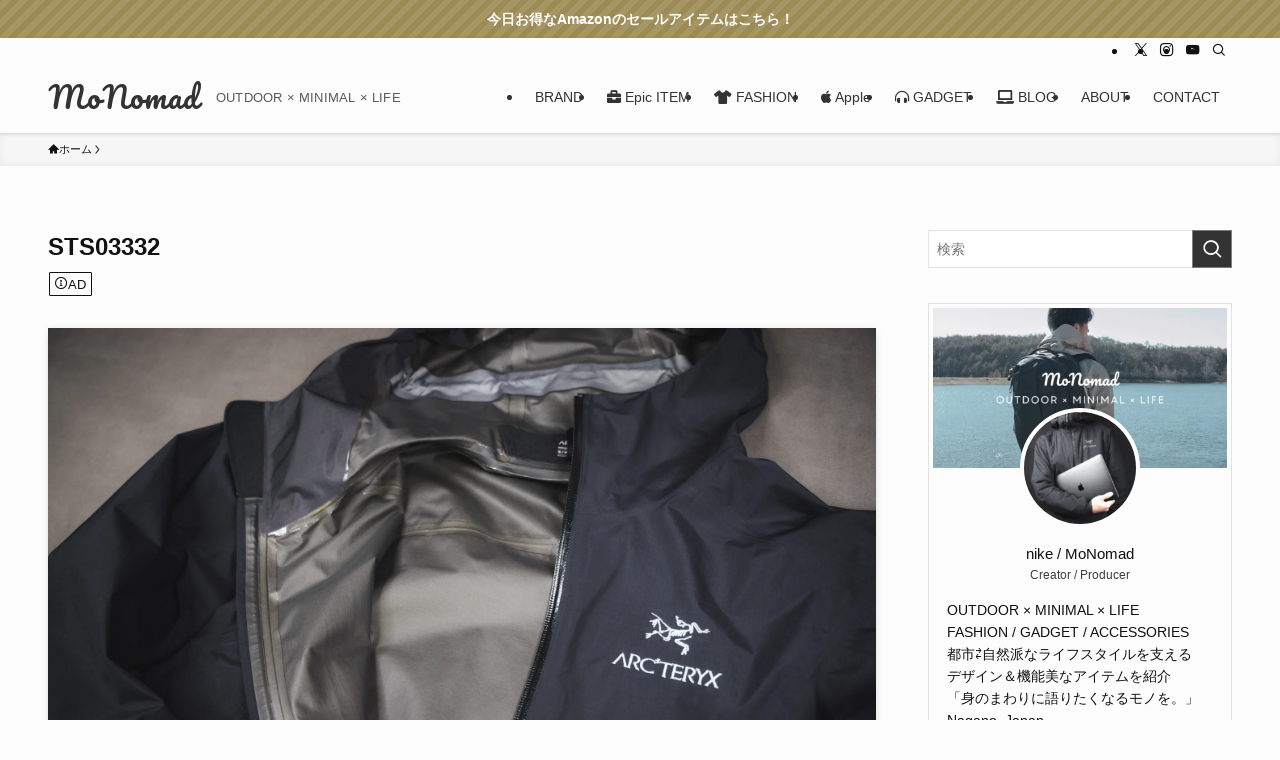

--- FILE ---
content_type: text/html; charset=UTF-8
request_url: https://monopolis-sai.com/arcteryx-betajacket-zetasl/sts03332/
body_size: 37834
content:
<!DOCTYPE html>
<html dir="ltr" lang="ja" prefix="og: https://ogp.me/ns#" data-loaded="false" data-scrolled="false" data-spmenu="closed">
<head>
<meta charset="utf-8">
<meta name="format-detection" content="telephone=no">
<meta http-equiv="X-UA-Compatible" content="IE=edge">
<meta name="viewport" content="width=device-width, viewport-fit=cover">
<title>STS03332 | MoNomad</title>

		<!-- All in One SEO 4.8.5 - aioseo.com -->
	<meta name="robots" content="max-image-preview:large" />
	<meta name="author" content="nike-sk-"/>
	<meta name="google-site-verification" content="69qAtfSnanQ4P_Y8wOAnYuS0KwNJRSFSRFLIKpd6v6I" />
	<meta name="msvalidate.01" content="4FF4D5416FA8066A600C702F0AFA3966" />
	<link rel="canonical" href="https://monopolis-sai.com/arcteryx-betajacket-zetasl/sts03332/" />
	<meta name="generator" content="All in One SEO (AIOSEO) 4.8.5" />

		<!-- Global site tag (gtag.js) - Google Analytics -->
<script async src="https://www.googletagmanager.com/gtag/js?id=UA-105691182-1"></script>
<script>
  window.dataLayer = window.dataLayer || [];
  function gtag(){dataLayer.push(arguments);}
  gtag('js', new Date());

  gtag('config', 'UA-105691182-1');
</script>
		<meta property="og:locale" content="ja_JP" />
		<meta property="og:site_name" content="MoNomad | OUTDOOR × MINIMAL × LIFE" />
		<meta property="og:type" content="article" />
		<meta property="og:title" content="STS03332 | MoNomad" />
		<meta property="og:url" content="https://monopolis-sai.com/arcteryx-betajacket-zetasl/sts03332/" />
		<meta property="article:published_time" content="2022-02-26T09:27:40+00:00" />
		<meta property="article:modified_time" content="2022-02-26T09:27:40+00:00" />
		<meta name="twitter:card" content="summary_large_image" />
		<meta name="twitter:site" content="@nike_stk" />
		<meta name="twitter:title" content="STS03332 | MoNomad" />
		<meta name="twitter:creator" content="@nike_stk" />
		<script type="application/ld+json" class="aioseo-schema">
			{"@context":"https:\/\/schema.org","@graph":[{"@type":"BreadcrumbList","@id":"https:\/\/monopolis-sai.com\/arcteryx-betajacket-zetasl\/sts03332\/#breadcrumblist","itemListElement":[{"@type":"ListItem","@id":"https:\/\/monopolis-sai.com#listItem","position":1,"name":"\u30db\u30fc\u30e0","item":"https:\/\/monopolis-sai.com","nextItem":{"@type":"ListItem","@id":"https:\/\/monopolis-sai.com\/arcteryx-betajacket-zetasl\/sts03332\/#listItem","name":"STS03332"}},{"@type":"ListItem","@id":"https:\/\/monopolis-sai.com\/arcteryx-betajacket-zetasl\/sts03332\/#listItem","position":2,"name":"STS03332","previousItem":{"@type":"ListItem","@id":"https:\/\/monopolis-sai.com#listItem","name":"\u30db\u30fc\u30e0"}}]},{"@type":"ItemPage","@id":"https:\/\/monopolis-sai.com\/arcteryx-betajacket-zetasl\/sts03332\/#itempage","url":"https:\/\/monopolis-sai.com\/arcteryx-betajacket-zetasl\/sts03332\/","name":"STS03332 | MoNomad","inLanguage":"ja","isPartOf":{"@id":"https:\/\/monopolis-sai.com\/#website"},"breadcrumb":{"@id":"https:\/\/monopolis-sai.com\/arcteryx-betajacket-zetasl\/sts03332\/#breadcrumblist"},"author":{"@id":"https:\/\/monopolis-sai.com\/author\/satoshi0816\/#author"},"creator":{"@id":"https:\/\/monopolis-sai.com\/author\/satoshi0816\/#author"},"datePublished":"2022-02-26T18:27:40+09:00","dateModified":"2022-02-26T18:27:40+09:00"},{"@type":"Organization","@id":"https:\/\/monopolis-sai.com\/#organization","name":"MoNomad","description":"OUTDOOR \u00d7 MINIMAL \u00d7 LIFE","url":"https:\/\/monopolis-sai.com\/","sameAs":["https:\/\/twitter.com\/nike_stk"]},{"@type":"Person","@id":"https:\/\/monopolis-sai.com\/author\/satoshi0816\/#author","url":"https:\/\/monopolis-sai.com\/author\/satoshi0816\/","name":"nike-sk-","image":{"@type":"ImageObject","@id":"https:\/\/monopolis-sai.com\/arcteryx-betajacket-zetasl\/sts03332\/#authorImage","url":"https:\/\/secure.gravatar.com\/avatar\/577a0117323c61ffb485525fed8db47a?s=96&d=mm&r=g","width":96,"height":96,"caption":"nike-sk-"}},{"@type":"WebSite","@id":"https:\/\/monopolis-sai.com\/#website","url":"https:\/\/monopolis-sai.com\/","name":"MoNomad","description":"OUTDOOR \u00d7 MINIMAL \u00d7 LIFE","inLanguage":"ja","publisher":{"@id":"https:\/\/monopolis-sai.com\/#organization"}}]}
		</script>
		<!-- All in One SEO -->

<link rel='dns-prefetch' href='//fonts.googleapis.com' />
<link rel="alternate" type="application/rss+xml" title="MoNomad &raquo; フィード" href="https://monopolis-sai.com/feed/" />
<link rel="alternate" type="application/rss+xml" title="MoNomad &raquo; コメントフィード" href="https://monopolis-sai.com/comments/feed/" />
<link rel='stylesheet' id='taxopress-frontend-css-css' href='https://monopolis-sai.com/wp-content/plugins/simple-tags/assets/frontend/css/frontend.css?ver=3.37.3' type='text/css' media='all' />
<link rel='stylesheet' id='sbi_styles-css' href='https://monopolis-sai.com/wp-content/plugins/instagram-feed/css/sbi-styles.min.css?ver=6.9.1' type='text/css' media='all' />
<link rel='stylesheet' id='font-awesome-all-css' href='https://monopolis-sai.com/wp-content/themes/swell/assets/font-awesome/v6/css/all.min.css?ver=2.15.0' type='text/css' media='all' />
<link rel='stylesheet' id='wp-block-library-css' href='https://monopolis-sai.com/wp-includes/css/dist/block-library/style.min.css?ver=6.5.7' type='text/css' media='all' />
<link rel='stylesheet' id='swell-icons-css' href='https://monopolis-sai.com/wp-content/themes/swell/build/css/swell-icons.css?ver=2.15.0' type='text/css' media='all' />
<link rel='stylesheet' id='main_style-css' href='https://monopolis-sai.com/wp-content/themes/swell/build/css/main.css?ver=2.15.0' type='text/css' media='all' />
<link rel='stylesheet' id='swell_blocks-css' href='https://monopolis-sai.com/wp-content/themes/swell/build/css/blocks.css?ver=2.15.0' type='text/css' media='all' />
<style id='swell_custom-inline-css' type='text/css'>
:root{--swl-fz--content:3.8vw;--swl-font_family:"游ゴシック体", "Yu Gothic", YuGothic, "Hiragino Kaku Gothic ProN", "Hiragino Sans", Meiryo, sans-serif;--swl-font_weight:500;--color_main:#333333;--color_text:#111111;--color_link:#156fbf;--color_htag:#333333;--color_bg:#fdfdfd;--color_gradient1:#ffffff;--color_gradient2:#f2f2f2;--color_main_thin:rgba(64, 64, 64, 0.05 );--color_main_dark:rgba(38, 38, 38, 1 );--color_list_check:#333333;--color_list_num:#333333;--color_list_good:#2d5493;--color_list_triangle:#f4e03a;--color_list_bad:#af3a36;--color_faq_q:#d55656;--color_faq_a:#6599b7;--color_icon_good:#2d5493;--color_icon_good_bg:#d5e8ef;--color_icon_bad:#af3a36;--color_icon_bad_bg:#f4e1dc;--color_icon_info:#51aa38;--color_icon_info_bg:#eaf7e6;--color_icon_announce:#ffa537;--color_icon_announce_bg:#fff5f0;--color_icon_pen:#7a7a7a;--color_icon_pen_bg:#f7f7f7;--color_icon_book:#787364;--color_icon_book_bg:#f8f6ef;--color_icon_point:#ceba61;--color_icon_check:#51aa38;--color_icon_batsu:#af3a36;--color_icon_hatena:#414141;--color_icon_caution:#f7da38;--color_icon_memo:#84878a;--color_deep01:#993300;--color_deep02:#1e467f;--color_deep03:#63a84d;--color_deep04:#f09f4d;--color_pale01:#fff2f0;--color_pale02:#f3f8fd;--color_pale03:#f1f9ee;--color_pale04:#fdf9ee;--color_mark_blue:#82a0bf;--color_mark_green:#79d173;--color_mark_yellow:#fcf69f;--color_mark_orange:#dda4a4;--border01:solid 1px var(--color_main);--border02:double 4px var(--color_main);--border03:dashed 2px var(--color_border);--border04:solid 4px var(--color_gray);--card_posts_thumb_ratio:56.25%;--list_posts_thumb_ratio:56.25%;--big_posts_thumb_ratio:56.25%;--thumb_posts_thumb_ratio:56.25%;--blogcard_thumb_ratio:56.25%;--color_header_bg:#fdfdfd;--color_header_text:#333;--color_footer_bg:#fdfdfd;--color_footer_text:#333;--container_size:1200px;--article_size:900px;--logo_size_sp:48px;--logo_size_pc:40px;--logo_size_pcfix:32px;}.swl-cell-bg[data-icon="doubleCircle"]{--cell-icon-color:#ffc977}.swl-cell-bg[data-icon="circle"]{--cell-icon-color:#94e29c}.swl-cell-bg[data-icon="triangle"]{--cell-icon-color:#eeda2f}.swl-cell-bg[data-icon="close"]{--cell-icon-color:#ec9191}.swl-cell-bg[data-icon="hatena"]{--cell-icon-color:#93c9da}.swl-cell-bg[data-icon="check"]{--cell-icon-color:#94e29c}.swl-cell-bg[data-icon="line"]{--cell-icon-color:#9b9b9b}.cap_box[data-colset="col1"]{--capbox-color:#9c8b55;--capbox-color--bg:#fffdf7}.cap_box[data-colset="col2"]{--capbox-color:#316ba0;--capbox-color--bg:#f7f9ff}.cap_box[data-colset="col3"]{--capbox-color:#353535;--capbox-color--bg:#ffffff}.red_{--the-btn-color:#ce9000;--the-btn-color2:#ffbc49;--the-solid-shadow: rgba(155, 108, 0, 1 )}.blue_{--the-btn-color:#1d1e51;--the-btn-color2:#35eaff;--the-solid-shadow: rgba(22, 23, 61, 1 )}.green_{--the-btn-color:#51aa38;--the-btn-color2:#7bf7bd;--the-solid-shadow: rgba(61, 128, 42, 1 )}.is-style-btn_normal{--the-btn-radius:4px}.is-style-btn_solid{--the-btn-radius:4px}.is-style-btn_shiny{--the-btn-radius:4px}.is-style-btn_line{--the-btn-radius:0px}.post_content blockquote{padding:1.5em 2em 1.5em 3em}.post_content blockquote::before{content:"";display:block;width:5px;height:calc(100% - 3em);top:1.5em;left:1.5em;border-left:solid 1px rgba(180,180,180,.75);border-right:solid 1px rgba(180,180,180,.75);}.mark_blue{background:-webkit-linear-gradient(transparent 64%,var(--color_mark_blue) 0%);background:linear-gradient(transparent 64%,var(--color_mark_blue) 0%)}.mark_green{background:-webkit-linear-gradient(transparent 64%,var(--color_mark_green) 0%);background:linear-gradient(transparent 64%,var(--color_mark_green) 0%)}.mark_yellow{background:-webkit-linear-gradient(transparent 64%,var(--color_mark_yellow) 0%);background:linear-gradient(transparent 64%,var(--color_mark_yellow) 0%)}.mark_orange{background:-webkit-linear-gradient(transparent 64%,var(--color_mark_orange) 0%);background:linear-gradient(transparent 64%,var(--color_mark_orange) 0%)}[class*="is-style-icon_"]{color:#333;border-width:0}[class*="is-style-big_icon_"]{border-width:2px;border-style:solid}[data-col="gray"] .c-balloon__text{background:#f7f7f7;border-color:#ccc}[data-col="gray"] .c-balloon__before{border-right-color:#f7f7f7}[data-col="green"] .c-balloon__text{background:#d1f8c2;border-color:#9ddd93}[data-col="green"] .c-balloon__before{border-right-color:#d1f8c2}[data-col="blue"] .c-balloon__text{background:#e2f6ff;border-color:#93d2f0}[data-col="blue"] .c-balloon__before{border-right-color:#e2f6ff}[data-col="red"] .c-balloon__text{background:#ffebeb;border-color:#f48789}[data-col="red"] .c-balloon__before{border-right-color:#ffebeb}[data-col="yellow"] .c-balloon__text{background:#f9f7d2;border-color:#fbe593}[data-col="yellow"] .c-balloon__before{border-right-color:#f9f7d2}.-type-list2 .p-postList__body::after,.-type-big .p-postList__body::after{content: "READ MORE »";}.c-postThumb__cat{background-color:#333333;color:#fff;background: repeating-linear-gradient(100deg, #333333 0, rgba(82, 82, 82, 1 ) 100%)}.post_content h2:where(:not([class^="swell-block-"]):not(.faq_q):not(.p-postList__title)){background:var(--color_htag);padding:.75em 1em;color:#fff;border-radius:var(--swl-radius--2, 0px)}.post_content h2:where(:not([class^="swell-block-"]):not(.faq_q):not(.p-postList__title))::before{position:absolute;display:block;pointer-events:none}.post_content h3:where(:not([class^="swell-block-"]):not(.faq_q):not(.p-postList__title)){padding:0 .5em .5em}.post_content h3:where(:not([class^="swell-block-"]):not(.faq_q):not(.p-postList__title))::before{content:"";width:100%;height:2px;background: repeating-linear-gradient(90deg, var(--color_htag) 0%, var(--color_htag) 29.3%, rgba(150,150,150,.2) 29.3%, rgba(150,150,150,.2) 100%)}.post_content h4:where(:not([class^="swell-block-"]):not(.faq_q):not(.p-postList__title)){padding:0 0 0 16px;border-left:solid 2px var(--color_htag)}.l-header{box-shadow: 0 1px 4px rgba(0,0,0,.12)}.l-header__bar{color:#111111;background:#fdfdfd}.c-gnav a::after{background:var(--color_main);width:100%;height:2px;transform:scaleX(0)}.p-spHeadMenu .menu-item.-current{border-bottom-color:var(--color_main)}.c-gnav > li:hover > a::after,.c-gnav > .-current > a::after{transform: scaleX(1)}.c-gnav .sub-menu{color:#333;background:#fff}.l-fixHeader::before{opacity:1}.c-infoBar{color:#ffffff;background-color:#9c8b55}.c-infoBar__text{font-size:3.4vw}.c-infoBar__btn{background-color:var(--color_main) !important}#pagetop{border-radius:50%}#fix_tocbtn{border-radius:50%}.c-widget__title.-spmenu{padding:.5em .75em;border-radius:var(--swl-radius--2, 0px);background:var(--color_main);color:#fff;}.c-widget__title.-footer{padding:.5em}.c-widget__title.-footer::before{content:"";bottom:0;left:0;width:40%;z-index:1;background:var(--color_main)}.c-widget__title.-footer::after{content:"";bottom:0;left:0;width:100%;background:var(--color_border)}.c-secTitle{border-left:solid 2px var(--color_main);padding:0em .75em}.p-spMenu{color:#333}.p-spMenu__inner::before{background:#fdfdfd;opacity:1}.p-spMenu__overlay{background:#000;opacity:0.6}[class*="page-numbers"]{border-radius:50%;margin:4px;color:#fff;background-color:#dedede}a{text-decoration: none}.l-topTitleArea.c-filterLayer::before{background-color:#000;opacity:0.2;content:""}@media screen and (min-width: 960px){:root{}}@media screen and (max-width: 959px){:root{}.l-header__logo{margin-right:auto}.l-header__inner{-webkit-box-pack:end;-webkit-justify-content:flex-end;justify-content:flex-end}}@media screen and (min-width: 600px){:root{--swl-fz--content:16px;}.c-infoBar__text{font-size:14px}}@media screen and (max-width: 599px){:root{}}@media (min-width: 1108px) {.alignwide{left:-100px;width:calc(100% + 200px);}}@media (max-width: 1108px) {.-sidebar-off .swell-block-fullWide__inner.l-container .alignwide{left:0px;width:100%;}}.l-fixHeader .l-fixHeader__gnav{order:0}[data-scrolled=true] .l-fixHeader[data-ready]{opacity:1;-webkit-transform:translateY(0)!important;transform:translateY(0)!important;visibility:visible}.-body-solid .l-fixHeader{box-shadow:0 2px 4px var(--swl-color_shadow)}.l-fixHeader__inner{align-items:stretch;color:var(--color_header_text);display:flex;padding-bottom:0;padding-top:0;position:relative;z-index:1}.l-fixHeader__logo{align-items:center;display:flex;line-height:1;margin-right:24px;order:0;padding:16px 0}.c-infoBar{overflow:hidden;position:relative;width:100%}.c-infoBar.-bg-stripe:before{background-image:repeating-linear-gradient(-45deg,#fff 0 6px,transparent 6px 12px);content:"";display:block;opacity:.1}.c-infoBar__link{text-decoration:none;z-index:0}.c-infoBar__link,.c-infoBar__text{color:inherit;display:block;position:relative}.c-infoBar__text{font-weight:700;padding:8px 0;z-index:1}.c-infoBar__text.-flow-on{-webkit-animation:flowing_text 12s linear infinite;animation:flowing_text 12s linear infinite;-webkit-animation-duration:12s;animation-duration:12s;text-align:left;-webkit-transform:translateX(100%);transform:translateX(100%);white-space:nowrap}.c-infoBar__text.-flow-off{align-items:center;display:flex;flex-wrap:wrap;justify-content:center;text-align:center}.c-infoBar__btn{border-radius:40px;box-shadow:0 2px 4px var(--swl-color_shadow);color:#fff;display:block;font-size:.95em;line-height:2;margin-left:1em;min-width:1em;padding:0 1em;text-decoration:none;width:auto}@media (min-width:960px){.c-infoBar__text.-flow-on{-webkit-animation-duration:20s;animation-duration:20s}}@media (min-width:1200px){.c-infoBar__text.-flow-on{-webkit-animation-duration:24s;animation-duration:24s}}@media (min-width:1600px){.c-infoBar__text.-flow-on{-webkit-animation-duration:30s;animation-duration:30s}}.is-style-btn_normal a,.is-style-btn_shiny a{box-shadow:var(--swl-btn_shadow)}.c-shareBtns__btn,.is-style-balloon>.c-tabList .c-tabList__button,.p-snsCta,[class*=page-numbers]{box-shadow:var(--swl-box_shadow)}.p-articleThumb__img,.p-articleThumb__youtube{box-shadow:var(--swl-img_shadow)}.p-pickupBanners__item .c-bannerLink,.p-postList__thumb{box-shadow:0 2px 8px rgba(0,0,0,.1),0 4px 4px -4px rgba(0,0,0,.1)}.p-postList.-w-ranking li:before{background-image:repeating-linear-gradient(-45deg,hsla(0,0%,100%,.1),hsla(0,0%,100%,.1) 6px,transparent 0,transparent 12px);box-shadow:1px 1px 4px rgba(0,0,0,.2)}.l-header__bar{position:relative;width:100%}.l-header__bar .c-catchphrase{color:inherit;font-size:12px;letter-spacing:var(--swl-letter_spacing,.2px);line-height:14px;margin-right:auto;overflow:hidden;padding:4px 0;white-space:nowrap;width:50%}.l-header__bar .c-iconList .c-iconList__link{margin:0;padding:4px 6px}.l-header__barInner{align-items:center;display:flex;justify-content:flex-end}@media (min-width:960px){.-series .l-header__inner{align-items:stretch;display:flex}.-series .l-header__logo{align-items:center;display:flex;flex-wrap:wrap;margin-right:24px;padding:16px 0}.-series .l-header__logo .c-catchphrase{font-size:13px;padding:4px 0}.-series .c-headLogo{margin-right:16px}.-series-right .l-header__inner{justify-content:space-between}.-series-right .c-gnavWrap{margin-left:auto}.-series-right .w-header{margin-left:12px}.-series-left .w-header{margin-left:auto}}@media (min-width:960px) and (min-width:600px){.-series .c-headLogo{max-width:400px}}.c-gnav .sub-menu a:before,.c-listMenu a:before{-webkit-font-smoothing:antialiased;-moz-osx-font-smoothing:grayscale;font-family:icomoon!important;font-style:normal;font-variant:normal;font-weight:400;line-height:1;text-transform:none}.c-submenuToggleBtn{display:none}.c-listMenu a{padding:.75em 1em .75em 1.5em;transition:padding .25s}.c-listMenu a:hover{padding-left:1.75em;padding-right:.75em}.c-gnav .sub-menu a:before,.c-listMenu a:before{color:inherit;content:"\e921";display:inline-block;left:2px;position:absolute;top:50%;-webkit-transform:translateY(-50%);transform:translateY(-50%);vertical-align:middle}.widget_categories>ul>.cat-item>a,.wp-block-categories-list>li>a{padding-left:1.75em}.c-listMenu .children,.c-listMenu .sub-menu{margin:0}.c-listMenu .children a,.c-listMenu .sub-menu a{font-size:.9em;padding-left:2.5em}.c-listMenu .children a:before,.c-listMenu .sub-menu a:before{left:1em}.c-listMenu .children a:hover,.c-listMenu .sub-menu a:hover{padding-left:2.75em}.c-listMenu .children ul a,.c-listMenu .sub-menu ul a{padding-left:3.25em}.c-listMenu .children ul a:before,.c-listMenu .sub-menu ul a:before{left:1.75em}.c-listMenu .children ul a:hover,.c-listMenu .sub-menu ul a:hover{padding-left:3.5em}.c-gnav li:hover>.sub-menu{opacity:1;visibility:visible}.c-gnav .sub-menu:before{background:inherit;content:"";height:100%;left:0;position:absolute;top:0;width:100%;z-index:0}.c-gnav .sub-menu .sub-menu{left:100%;top:0;z-index:-1}.c-gnav .sub-menu a{padding-left:2em}.c-gnav .sub-menu a:before{left:.5em}.c-gnav .sub-menu a:hover .ttl{left:4px}:root{--color_content_bg:var(--color_bg);}.c-widget__title.-side{padding:.5em}.c-widget__title.-side::before{content:"";bottom:0;left:0;width:40%;z-index:1;background:var(--color_main)}.c-widget__title.-side::after{content:"";bottom:0;left:0;width:100%;background:var(--color_border)}.c-shareBtns__btn:not(:hover){background:none}.-fix .c-shareBtns__btn:not(:hover){background:#fff}.c-shareBtns__btn:not(:hover) .c-shareBtns__icon{color:inherit}.c-shareBtns__list{padding: 8px 0;border-top: solid 1px var(--color_border);border-bottom: solid 1px var(--color_border)}.c-shareBtns__item:not(:last-child){margin-right:8px}.c-shareBtns__btn{padding:8px 0;transition:background-color .25s;box-shadow:none!important}@media screen and (min-width: 960px){:root{}.single .c-postTitle__date{display:none}}@media screen and (max-width: 959px){:root{}.single .c-postTitle__date{display:none}}@media screen and (min-width: 600px){:root{}}@media screen and (max-width: 599px){:root{}}.swell-block-fullWide__inner.l-container{--swl-fw_inner_pad:var(--swl-pad_container,0px)}@media (min-width:960px){.-sidebar-on .l-content .alignfull,.-sidebar-on .l-content .alignwide{left:-16px;width:calc(100% + 32px)}.swell-block-fullWide__inner.l-article{--swl-fw_inner_pad:var(--swl-pad_post_content,0px)}.-sidebar-on .swell-block-fullWide__inner .alignwide{left:0;width:100%}.-sidebar-on .swell-block-fullWide__inner .alignfull{left:calc(0px - var(--swl-fw_inner_pad, 0))!important;margin-left:0!important;margin-right:0!important;width:calc(100% + var(--swl-fw_inner_pad, 0)*2)!important}}@media screen and (min-width:1240px){.p-relatedPosts{display:flex;flex-wrap:wrap;justify-content:space-between}.p-relatedPosts .p-postList__item{width:49%}}.-index-off .p-toc,.swell-toc-placeholder:empty{display:none}.p-toc.-modal{height:100%;margin:0;overflow-y:auto;padding:0}#main_content .p-toc{border-radius:var(--swl-radius--2,0);margin:4em auto;max-width:800px}#sidebar .p-toc{margin-top:-.5em}.p-toc .__pn:before{content:none!important;counter-increment:none}.p-toc .__prev{margin:0 0 1em}.p-toc .__next{margin:1em 0 0}.p-toc.is-omitted:not([data-omit=ct]) [data-level="2"] .p-toc__childList{height:0;margin-bottom:-.5em;visibility:hidden}.p-toc.is-omitted:not([data-omit=nest]){position:relative}.p-toc.is-omitted:not([data-omit=nest]):before{background:linear-gradient(hsla(0,0%,100%,0),var(--color_bg));bottom:5em;content:"";height:4em;left:0;opacity:.75;pointer-events:none;position:absolute;width:100%;z-index:1}.p-toc.is-omitted:not([data-omit=nest]):after{background:var(--color_bg);bottom:0;content:"";height:5em;left:0;opacity:.75;position:absolute;width:100%;z-index:1}.p-toc.is-omitted:not([data-omit=nest]) .__next,.p-toc.is-omitted:not([data-omit=nest]) [data-omit="1"]{display:none}.p-toc .p-toc__expandBtn{background-color:#f7f7f7;border:rgba(0,0,0,.2);border-radius:5em;box-shadow:0 0 0 1px #bbb;color:#333;display:block;font-size:14px;line-height:1.5;margin:.75em auto 0;min-width:6em;padding:.5em 1em;position:relative;transition:box-shadow .25s;z-index:2}.p-toc[data-omit=nest] .p-toc__expandBtn{display:inline-block;font-size:13px;margin:0 0 0 1.25em;padding:.5em .75em}.p-toc:not([data-omit=nest]) .p-toc__expandBtn:after,.p-toc:not([data-omit=nest]) .p-toc__expandBtn:before{border-top-color:inherit;border-top-style:dotted;border-top-width:3px;content:"";display:block;height:1px;position:absolute;top:calc(50% - 1px);transition:border-color .25s;width:100%;width:22px}.p-toc:not([data-omit=nest]) .p-toc__expandBtn:before{right:calc(100% + 1em)}.p-toc:not([data-omit=nest]) .p-toc__expandBtn:after{left:calc(100% + 1em)}.p-toc.is-expanded .p-toc__expandBtn{border-color:transparent}.p-toc__ttl{display:block;font-size:1.2em;line-height:1;position:relative;text-align:center}.p-toc__ttl:before{content:"\e918";display:inline-block;font-family:icomoon;margin-right:.5em;padding-bottom:2px;vertical-align:middle}#index_modal .p-toc__ttl{margin-bottom:.5em}.p-toc__list li{line-height:1.6}.p-toc__list>li+li{margin-top:.5em}.p-toc__list .p-toc__childList{padding-left:.5em}.p-toc__list [data-level="3"]{font-size:.9em}.p-toc__list .mininote{display:none}.post_content .p-toc__list{padding-left:0}#sidebar .p-toc__list{margin-bottom:0}#sidebar .p-toc__list .p-toc__childList{padding-left:0}.p-toc__link{color:inherit;font-size:inherit;text-decoration:none}.p-toc__link:hover{opacity:.8}.p-toc.-simple{border:1px solid var(--color_border);padding:1.25em}.p-toc.-simple .p-toc__ttl{border-bottom:1px dashed var(--color_border);margin-bottom:1em;padding:0 .5em .75em;text-align:left}@media (min-width:960px){#main_content .p-toc{width:92%}}@media (hover:hover){.p-toc .p-toc__expandBtn:hover{border-color:transparent;box-shadow:0 0 0 2px currentcolor}}.p-snsCta{background:#1d1d1d;border-radius:var(--swl-radius--8,0);color:#fff;margin:2em auto;overflow:hidden;position:relative;text-align:center;width:100%}.p-snsCta .fb-like{margin:2px 4px}.p-snsCta .c-instaFollowLink,.p-snsCta .twitter-follow-button{margin:2px 8px}.p-snsCta .c-instaFollowLink:hover,.p-snsCta .fb-like:hover{opacity:.8}.p-snsCta .fb-like>span{display:block}.p-snsCta__body{background:rgba(0,0,0,.7);display:flex;flex-direction:column;justify-content:center;min-height:40vw;padding:1em;position:relative;z-index:1}.p-snsCta__figure{height:100%;margin:0;padding:0;position:absolute;width:100%;z-index:0}.p-snsCta__message{font-size:3.2vw;margin-bottom:1em}.p-snsCta__btns{display:flex;flex-wrap:wrap;justify-content:center}.c-instaFollowLink{align-items:center;background:linear-gradient(135deg,#427eff,#f13f79 70%) no-repeat;border-radius:3px;color:#fff;display:inline-flex;font-size:11px;height:20px;line-height:1;overflow:hidden;padding:0 6px;position:relative;text-decoration:none}.c-instaFollowLink:before{background:linear-gradient(15deg,#ffdb2c,#f9764c 25%,rgba(255,77,64,0) 50%) no-repeat;content:"";height:100%;left:0;position:absolute;top:0;width:100%}.c-instaFollowLink i{font-size:12px;margin-right:4px}.c-instaFollowLink i,.c-instaFollowLink span{position:relative;white-space:nowrap;z-index:1}@media (min-width:600px){.p-snsCta__body{min-height:200px}.p-snsCta__message{font-size:16px}}
</style>
<link rel='stylesheet' id='swell-parts/footer-css' href='https://monopolis-sai.com/wp-content/themes/swell/build/css/modules/parts/footer.css?ver=2.15.0' type='text/css' media='all' />
<link rel='stylesheet' id='swell-page/single-css' href='https://monopolis-sai.com/wp-content/themes/swell/build/css/modules/page/single.css?ver=2.15.0' type='text/css' media='all' />
<style id='ctc-term-title-style-inline-css' type='text/css'>
.ctc-block-controls-dropdown .components-base-control__field{margin:0 !important}

</style>
<style id='ctc-copy-button-style-inline-css' type='text/css'>
.wp-block-ctc-copy-button{font-size:14px;line-height:normal;padding:8px 16px;border-width:1px;border-style:solid;border-color:inherit;border-radius:4px;cursor:pointer;display:inline-block}.ctc-copy-button-textarea{display:none !important}
</style>
<style id='ctc-copy-icon-style-inline-css' type='text/css'>
.wp-block-ctc-copy-icon .ctc-block-copy-icon{background:rgba(0,0,0,0);padding:0;margin:0;position:relative;cursor:pointer}.wp-block-ctc-copy-icon .ctc-block-copy-icon .check-icon{display:none}.wp-block-ctc-copy-icon .ctc-block-copy-icon svg{height:1em;width:1em}.wp-block-ctc-copy-icon .ctc-block-copy-icon::after{position:absolute;content:attr(aria-label);padding:.5em .75em;right:100%;color:#fff;background:#24292f;font-size:11px;border-radius:6px;line-height:1;right:100%;bottom:50%;margin-right:6px;-webkit-transform:translateY(50%);transform:translateY(50%)}.wp-block-ctc-copy-icon .ctc-block-copy-icon::before{content:"";top:50%;bottom:50%;left:-7px;margin-top:-6px;border:6px solid rgba(0,0,0,0);border-left-color:#24292f;position:absolute}.wp-block-ctc-copy-icon .ctc-block-copy-icon::after,.wp-block-ctc-copy-icon .ctc-block-copy-icon::before{opacity:0;visibility:hidden;-webkit-transition:opacity .2s ease-in-out,visibility .2s ease-in-out;transition:opacity .2s ease-in-out,visibility .2s ease-in-out}.wp-block-ctc-copy-icon .ctc-block-copy-icon.copied::after,.wp-block-ctc-copy-icon .ctc-block-copy-icon.copied::before{opacity:1;visibility:visible;-webkit-transition:opacity .2s ease-in-out,visibility .2s ease-in-out;transition:opacity .2s ease-in-out,visibility .2s ease-in-out}.wp-block-ctc-copy-icon .ctc-block-copy-icon.copied .check-icon{display:inline-block}.wp-block-ctc-copy-icon .ctc-block-copy-icon.copied .copy-icon{display:none !important}.ctc-copy-icon-textarea{display:none !important}
</style>
<style id='ctc-social-share-style-inline-css' type='text/css'>
.wp-block-ctc-social-share{display:-webkit-box;display:-ms-flexbox;display:flex;-webkit-box-align:center;-ms-flex-align:center;align-items:center;gap:8px}.wp-block-ctc-social-share svg{height:16px;width:16px}.wp-block-ctc-social-share a{display:-webkit-inline-box;display:-ms-inline-flexbox;display:inline-flex}.wp-block-ctc-social-share a:focus{outline:none}
</style>
<style id='filebird-block-filebird-gallery-style-inline-css' type='text/css'>
ul.filebird-block-filebird-gallery{margin:auto!important;padding:0!important;width:100%}ul.filebird-block-filebird-gallery.layout-grid{display:grid;grid-gap:20px;align-items:stretch;grid-template-columns:repeat(var(--columns),1fr);justify-items:stretch}ul.filebird-block-filebird-gallery.layout-grid li img{border:1px solid #ccc;box-shadow:2px 2px 6px 0 rgba(0,0,0,.3);height:100%;max-width:100%;-o-object-fit:cover;object-fit:cover;width:100%}ul.filebird-block-filebird-gallery.layout-masonry{-moz-column-count:var(--columns);-moz-column-gap:var(--space);column-gap:var(--space);-moz-column-width:var(--min-width);columns:var(--min-width) var(--columns);display:block;overflow:auto}ul.filebird-block-filebird-gallery.layout-masonry li{margin-bottom:var(--space)}ul.filebird-block-filebird-gallery li{list-style:none}ul.filebird-block-filebird-gallery li figure{height:100%;margin:0;padding:0;position:relative;width:100%}ul.filebird-block-filebird-gallery li figure figcaption{background:linear-gradient(0deg,rgba(0,0,0,.7),rgba(0,0,0,.3) 70%,transparent);bottom:0;box-sizing:border-box;color:#fff;font-size:.8em;margin:0;max-height:100%;overflow:auto;padding:3em .77em .7em;position:absolute;text-align:center;width:100%;z-index:2}ul.filebird-block-filebird-gallery li figure figcaption a{color:inherit}

</style>
<style id='classic-theme-styles-inline-css' type='text/css'>
/*! This file is auto-generated */
.wp-block-button__link{color:#fff;background-color:#32373c;border-radius:9999px;box-shadow:none;text-decoration:none;padding:calc(.667em + 2px) calc(1.333em + 2px);font-size:1.125em}.wp-block-file__button{background:#32373c;color:#fff;text-decoration:none}
</style>
<style id='global-styles-inline-css' type='text/css'>
body{--wp--preset--color--black: #000;--wp--preset--color--cyan-bluish-gray: #abb8c3;--wp--preset--color--white: #fff;--wp--preset--color--pale-pink: #f78da7;--wp--preset--color--vivid-red: #cf2e2e;--wp--preset--color--luminous-vivid-orange: #ff6900;--wp--preset--color--luminous-vivid-amber: #fcb900;--wp--preset--color--light-green-cyan: #7bdcb5;--wp--preset--color--vivid-green-cyan: #00d084;--wp--preset--color--pale-cyan-blue: #8ed1fc;--wp--preset--color--vivid-cyan-blue: #0693e3;--wp--preset--color--vivid-purple: #9b51e0;--wp--preset--color--swl-main: var(--color_main);--wp--preset--color--swl-main-thin: var(--color_main_thin);--wp--preset--color--swl-gray: var(--color_gray);--wp--preset--color--swl-deep-01: var(--color_deep01);--wp--preset--color--swl-deep-02: var(--color_deep02);--wp--preset--color--swl-deep-03: var(--color_deep03);--wp--preset--color--swl-deep-04: var(--color_deep04);--wp--preset--color--swl-pale-01: var(--color_pale01);--wp--preset--color--swl-pale-02: var(--color_pale02);--wp--preset--color--swl-pale-03: var(--color_pale03);--wp--preset--color--swl-pale-04: var(--color_pale04);--wp--preset--gradient--vivid-cyan-blue-to-vivid-purple: linear-gradient(135deg,rgba(6,147,227,1) 0%,rgb(155,81,224) 100%);--wp--preset--gradient--light-green-cyan-to-vivid-green-cyan: linear-gradient(135deg,rgb(122,220,180) 0%,rgb(0,208,130) 100%);--wp--preset--gradient--luminous-vivid-amber-to-luminous-vivid-orange: linear-gradient(135deg,rgba(252,185,0,1) 0%,rgba(255,105,0,1) 100%);--wp--preset--gradient--luminous-vivid-orange-to-vivid-red: linear-gradient(135deg,rgba(255,105,0,1) 0%,rgb(207,46,46) 100%);--wp--preset--gradient--very-light-gray-to-cyan-bluish-gray: linear-gradient(135deg,rgb(238,238,238) 0%,rgb(169,184,195) 100%);--wp--preset--gradient--cool-to-warm-spectrum: linear-gradient(135deg,rgb(74,234,220) 0%,rgb(151,120,209) 20%,rgb(207,42,186) 40%,rgb(238,44,130) 60%,rgb(251,105,98) 80%,rgb(254,248,76) 100%);--wp--preset--gradient--blush-light-purple: linear-gradient(135deg,rgb(255,206,236) 0%,rgb(152,150,240) 100%);--wp--preset--gradient--blush-bordeaux: linear-gradient(135deg,rgb(254,205,165) 0%,rgb(254,45,45) 50%,rgb(107,0,62) 100%);--wp--preset--gradient--luminous-dusk: linear-gradient(135deg,rgb(255,203,112) 0%,rgb(199,81,192) 50%,rgb(65,88,208) 100%);--wp--preset--gradient--pale-ocean: linear-gradient(135deg,rgb(255,245,203) 0%,rgb(182,227,212) 50%,rgb(51,167,181) 100%);--wp--preset--gradient--electric-grass: linear-gradient(135deg,rgb(202,248,128) 0%,rgb(113,206,126) 100%);--wp--preset--gradient--midnight: linear-gradient(135deg,rgb(2,3,129) 0%,rgb(40,116,252) 100%);--wp--preset--font-size--small: 0.9em;--wp--preset--font-size--medium: 1.1em;--wp--preset--font-size--large: 1.25em;--wp--preset--font-size--x-large: 42px;--wp--preset--font-size--xs: 0.75em;--wp--preset--font-size--huge: 1.6em;--wp--preset--spacing--20: 0.44rem;--wp--preset--spacing--30: 0.67rem;--wp--preset--spacing--40: 1rem;--wp--preset--spacing--50: 1.5rem;--wp--preset--spacing--60: 2.25rem;--wp--preset--spacing--70: 3.38rem;--wp--preset--spacing--80: 5.06rem;--wp--preset--shadow--natural: 6px 6px 9px rgba(0, 0, 0, 0.2);--wp--preset--shadow--deep: 12px 12px 50px rgba(0, 0, 0, 0.4);--wp--preset--shadow--sharp: 6px 6px 0px rgba(0, 0, 0, 0.2);--wp--preset--shadow--outlined: 6px 6px 0px -3px rgba(255, 255, 255, 1), 6px 6px rgba(0, 0, 0, 1);--wp--preset--shadow--crisp: 6px 6px 0px rgba(0, 0, 0, 1);}:where(.is-layout-flex){gap: 0.5em;}:where(.is-layout-grid){gap: 0.5em;}body .is-layout-flex{display: flex;}body .is-layout-flex{flex-wrap: wrap;align-items: center;}body .is-layout-flex > *{margin: 0;}body .is-layout-grid{display: grid;}body .is-layout-grid > *{margin: 0;}:where(.wp-block-columns.is-layout-flex){gap: 2em;}:where(.wp-block-columns.is-layout-grid){gap: 2em;}:where(.wp-block-post-template.is-layout-flex){gap: 1.25em;}:where(.wp-block-post-template.is-layout-grid){gap: 1.25em;}.has-black-color{color: var(--wp--preset--color--black) !important;}.has-cyan-bluish-gray-color{color: var(--wp--preset--color--cyan-bluish-gray) !important;}.has-white-color{color: var(--wp--preset--color--white) !important;}.has-pale-pink-color{color: var(--wp--preset--color--pale-pink) !important;}.has-vivid-red-color{color: var(--wp--preset--color--vivid-red) !important;}.has-luminous-vivid-orange-color{color: var(--wp--preset--color--luminous-vivid-orange) !important;}.has-luminous-vivid-amber-color{color: var(--wp--preset--color--luminous-vivid-amber) !important;}.has-light-green-cyan-color{color: var(--wp--preset--color--light-green-cyan) !important;}.has-vivid-green-cyan-color{color: var(--wp--preset--color--vivid-green-cyan) !important;}.has-pale-cyan-blue-color{color: var(--wp--preset--color--pale-cyan-blue) !important;}.has-vivid-cyan-blue-color{color: var(--wp--preset--color--vivid-cyan-blue) !important;}.has-vivid-purple-color{color: var(--wp--preset--color--vivid-purple) !important;}.has-black-background-color{background-color: var(--wp--preset--color--black) !important;}.has-cyan-bluish-gray-background-color{background-color: var(--wp--preset--color--cyan-bluish-gray) !important;}.has-white-background-color{background-color: var(--wp--preset--color--white) !important;}.has-pale-pink-background-color{background-color: var(--wp--preset--color--pale-pink) !important;}.has-vivid-red-background-color{background-color: var(--wp--preset--color--vivid-red) !important;}.has-luminous-vivid-orange-background-color{background-color: var(--wp--preset--color--luminous-vivid-orange) !important;}.has-luminous-vivid-amber-background-color{background-color: var(--wp--preset--color--luminous-vivid-amber) !important;}.has-light-green-cyan-background-color{background-color: var(--wp--preset--color--light-green-cyan) !important;}.has-vivid-green-cyan-background-color{background-color: var(--wp--preset--color--vivid-green-cyan) !important;}.has-pale-cyan-blue-background-color{background-color: var(--wp--preset--color--pale-cyan-blue) !important;}.has-vivid-cyan-blue-background-color{background-color: var(--wp--preset--color--vivid-cyan-blue) !important;}.has-vivid-purple-background-color{background-color: var(--wp--preset--color--vivid-purple) !important;}.has-black-border-color{border-color: var(--wp--preset--color--black) !important;}.has-cyan-bluish-gray-border-color{border-color: var(--wp--preset--color--cyan-bluish-gray) !important;}.has-white-border-color{border-color: var(--wp--preset--color--white) !important;}.has-pale-pink-border-color{border-color: var(--wp--preset--color--pale-pink) !important;}.has-vivid-red-border-color{border-color: var(--wp--preset--color--vivid-red) !important;}.has-luminous-vivid-orange-border-color{border-color: var(--wp--preset--color--luminous-vivid-orange) !important;}.has-luminous-vivid-amber-border-color{border-color: var(--wp--preset--color--luminous-vivid-amber) !important;}.has-light-green-cyan-border-color{border-color: var(--wp--preset--color--light-green-cyan) !important;}.has-vivid-green-cyan-border-color{border-color: var(--wp--preset--color--vivid-green-cyan) !important;}.has-pale-cyan-blue-border-color{border-color: var(--wp--preset--color--pale-cyan-blue) !important;}.has-vivid-cyan-blue-border-color{border-color: var(--wp--preset--color--vivid-cyan-blue) !important;}.has-vivid-purple-border-color{border-color: var(--wp--preset--color--vivid-purple) !important;}.has-vivid-cyan-blue-to-vivid-purple-gradient-background{background: var(--wp--preset--gradient--vivid-cyan-blue-to-vivid-purple) !important;}.has-light-green-cyan-to-vivid-green-cyan-gradient-background{background: var(--wp--preset--gradient--light-green-cyan-to-vivid-green-cyan) !important;}.has-luminous-vivid-amber-to-luminous-vivid-orange-gradient-background{background: var(--wp--preset--gradient--luminous-vivid-amber-to-luminous-vivid-orange) !important;}.has-luminous-vivid-orange-to-vivid-red-gradient-background{background: var(--wp--preset--gradient--luminous-vivid-orange-to-vivid-red) !important;}.has-very-light-gray-to-cyan-bluish-gray-gradient-background{background: var(--wp--preset--gradient--very-light-gray-to-cyan-bluish-gray) !important;}.has-cool-to-warm-spectrum-gradient-background{background: var(--wp--preset--gradient--cool-to-warm-spectrum) !important;}.has-blush-light-purple-gradient-background{background: var(--wp--preset--gradient--blush-light-purple) !important;}.has-blush-bordeaux-gradient-background{background: var(--wp--preset--gradient--blush-bordeaux) !important;}.has-luminous-dusk-gradient-background{background: var(--wp--preset--gradient--luminous-dusk) !important;}.has-pale-ocean-gradient-background{background: var(--wp--preset--gradient--pale-ocean) !important;}.has-electric-grass-gradient-background{background: var(--wp--preset--gradient--electric-grass) !important;}.has-midnight-gradient-background{background: var(--wp--preset--gradient--midnight) !important;}.has-small-font-size{font-size: var(--wp--preset--font-size--small) !important;}.has-medium-font-size{font-size: var(--wp--preset--font-size--medium) !important;}.has-large-font-size{font-size: var(--wp--preset--font-size--large) !important;}.has-x-large-font-size{font-size: var(--wp--preset--font-size--x-large) !important;}
.wp-block-navigation a:where(:not(.wp-element-button)){color: inherit;}
:where(.wp-block-post-template.is-layout-flex){gap: 1.25em;}:where(.wp-block-post-template.is-layout-grid){gap: 1.25em;}
:where(.wp-block-columns.is-layout-flex){gap: 2em;}:where(.wp-block-columns.is-layout-grid){gap: 2em;}
.wp-block-pullquote{font-size: 1.5em;line-height: 1.6;}
</style>
<link rel='stylesheet' id='copy-the-code-css' href='https://monopolis-sai.com/wp-content/plugins/copy-the-code/assets/css/copy-the-code.css?ver=4.0.5' type='text/css' media='all' />
<link rel='stylesheet' id='ctc-copy-inline-css' href='https://monopolis-sai.com/wp-content/plugins/copy-the-code/assets/css/copy-inline.css?ver=4.0.5' type='text/css' media='all' />
<link rel='stylesheet' id='lets-review-api-css' href='https://monopolis-sai.com/wp-content/plugins/lets-review/assets/css/style-api.min.css?ver=3.4.2' type='text/css' media='all' />
<link rel='stylesheet' id='font-awesome-css' href='https://monopolis-sai.com/wp-content/plugins/lets-review/assets/fonts/fontawesome/css/fontawesome.min.css?ver=3.4.2' type='text/css' media='all' />
<link rel='stylesheet' id='font-awesome-regular-css' href='https://monopolis-sai.com/wp-content/plugins/lets-review/assets/fonts/fontawesome/css/regular.min.css?ver=3.4.2' type='text/css' media='all' />
<link rel='stylesheet' id='font-awesome-solid-css' href='https://monopolis-sai.com/wp-content/plugins/lets-review/assets/fonts/fontawesome/css/solid.min.css?ver=3.4.2' type='text/css' media='all' />
<link rel='stylesheet' id='wp-show-posts-css' href='https://monopolis-sai.com/wp-content/plugins/wp-show-posts/css/wp-show-posts-min.css?ver=1.1.6' type='text/css' media='all' />
<link rel='stylesheet' id='trp-language-switcher-style-css' href='https://monopolis-sai.com/wp-content/plugins/translatepress-multilingual/assets/css/trp-language-switcher.css?ver=2.9.22' type='text/css' media='all' />
<link rel='stylesheet' id='googleFonts-css' href='https://fonts.googleapis.com/css2?family=Pacifico&#038;display=swap&#038;ver=6.5.7' type='text/css' media='all' />
<link rel='stylesheet' id='child_style-css' href='https://monopolis-sai.com/wp-content/themes/swell_child/style.css?ver=2022010623827' type='text/css' media='all' />
<link rel='stylesheet' id='pochipp-front-css' href='https://monopolis-sai.com/wp-content/plugins/pochipp/dist/css/style.css?ver=1.18.3' type='text/css' media='all' />
<script type="text/javascript" src="https://monopolis-sai.com/wp-includes/js/jquery/jquery.min.js?ver=3.7.1" id="jquery-core-js"></script>
<script type="text/javascript" src="https://monopolis-sai.com/wp-content/plugins/copy-the-code/classes/gutenberg/blocks/copy-button/js/frontend.js?ver=1.0.0" id="ctc-copy-button-script-2-js"></script>
<script type="text/javascript" src="https://monopolis-sai.com/wp-content/plugins/copy-the-code/classes/gutenberg/blocks/copy-icon/js/frontend.js?ver=1.0.0" id="ctc-copy-icon-script-2-js"></script>
<script type="text/javascript" src="https://monopolis-sai.com/wp-content/plugins/simple-tags/assets/frontend/js/frontend.js?ver=3.37.3" id="taxopress-frontend-js-js"></script>

<noscript><link href="https://monopolis-sai.com/wp-content/themes/swell/build/css/noscript.css" rel="stylesheet"></noscript>
<link rel="https://api.w.org/" href="https://monopolis-sai.com/wp-json/" /><link rel="alternate" type="application/json" href="https://monopolis-sai.com/wp-json/wp/v2/media/13369" /><link rel='shortlink' href='https://monopolis-sai.com/?p=13369' />
<link rel="alternate" hreflang="ja" href="https://monopolis-sai.com/arcteryx-betajacket-zetasl/sts03332/"/>
<link rel="alternate" hreflang="en-US" href="https://monopolis-sai.com/en/arcteryx-betajacket-zetasl/sts03332/"/>
<link rel="alternate" hreflang="en" href="https://monopolis-sai.com/en/arcteryx-betajacket-zetasl/sts03332/"/>
<!-- Pochipp -->
<style id="pchpp_custom_style">:root{--pchpp-color-inline: #9c8b55;--pchpp-color-custom: #020101;--pchpp-color-custom-2: #333333;--pchpp-color-amazon: #f99a0c;--pchpp-color-rakuten: #e0423c;--pchpp-color-yahoo: #438ee8;--pchpp-color-mercari: #ff0211;--pchpp-inline-bg-color: var(--pchpp-color-inline);--pchpp-inline-txt-color: #fff;--pchpp-inline-shadow: 0 1px 4px -1px rgba(0, 0, 0, 0.2);--pchpp-inline-radius: 0px;--pchpp-inline-width: auto;}</style>
<script id="pchpp_vars">window.pchppVars = {};window.pchppVars.ajaxUrl = "https://monopolis-sai.com/wp-admin/admin-ajax.php";window.pchppVars.ajaxNonce = "b6bf2198ec";</script>
<script type="text/javascript" language="javascript">var vc_pid = "887608652";</script>
<!-- / Pochipp -->
<!-- for tag post_tag, website powered with xili-tidy-tags v.1.12.06, a WP plugin by dev.xiligroup.com -->
<link rel="icon" href="https://monopolis-sai.com/wp-content/uploads/2022/08/cropped-CD7B4CE3-A6B3-41B7-8A6F-F018365E99C3-32x32.png" sizes="32x32" />
<link rel="icon" href="https://monopolis-sai.com/wp-content/uploads/2022/08/cropped-CD7B4CE3-A6B3-41B7-8A6F-F018365E99C3-192x192.png" sizes="192x192" />
<link rel="apple-touch-icon" href="https://monopolis-sai.com/wp-content/uploads/2022/08/cropped-CD7B4CE3-A6B3-41B7-8A6F-F018365E99C3-180x180.png" />
<meta name="msapplication-TileImage" content="https://monopolis-sai.com/wp-content/uploads/2022/08/cropped-CD7B4CE3-A6B3-41B7-8A6F-F018365E99C3-270x270.png" />
		<style type="text/css" id="wp-custom-css">
			.-txt .c-headLogo__link {
    font-weight: 300;
    font-size: 30px;
    font-family: Pacifico;
    letter-spacing: 1px;
}

.p-mainVisual__slideTitle {
    font-family: Pacifico;
    letter-spacing: 1px;
	   font-size: 35px;
}

.l-mainContent__inner>:last-child, .l-parent>:last-child, .post_content>:last-child {
    letter-spacing: 0.1em;
    font-size: 1.2em;
}

.is-style-more_btn a {
    border: 1px solid #111111;
    color: #111;
}

.post_content .p-postList {
    letter-spacing: 0.05em;
}

	/*　画面サイズが480px以下の場合ここの記述が適用される　*/
@media screen and (max-width:480px){
	.post_content .p-postList {
    font-size: 8px;
}
}

	/*　画面サイズが480px以下の場合ここの記述が適用される　*/
@media screen and (max-width:480px){
.has-text-align-center {
    text-align: center;
    font-size: 0.8em;
}
}

.wp-show-posts-inner :last-child {
    color: #111111;
	font-weight: bold;
}

	/*　画面サイズが480px以下の場合ここの記述が適用される　*/
@media screen and (max-width:480px){

.c-postTitle__ttl {
    width: 100%;
    font-size: 16px;
    line-height: 1.4;
}
}	


	/*　コンタクトフォームの幅を広げる */
.wpcf7 input[name="your-name"] { /* 名前入力欄 */
	width: 100%;
}
.wpcf7 input[name="your-email"] { /* メール入力欄 */
	width: 100%;
}
.wpcf7 input[name="your-subject"] { /* タイトル入力欄 */
	width: 100%;
}
.wpcf7 textarea[name="your-message"] { /* 本文入力欄 */
	width: 100%;
}


	/*　投稿記事一覧のタイトル修正 */
.p-postList.-type-card, .p-postList.-type-thumb {
    letter-spacing: 0.05em;
    font-size: 0.8em;
}

	/*　ポチップテキスト太字 */
.pochipp-box .pochipp-box__btns {
    font-weight: bold;
}

#sidebar .p-toc__list {
    font-size: 16px;
}

	/*　画面サイズが480px以下の場合ここの記述が適用される　*/
@media screen and (max-width:480px){
#lp-content .post_content, #main_content .post_content {
    font-size: 14px;
	   letter-spacing: 0.01em;
}
}

	/*　スマホ右下メニューボタン文字サイズ*/
.p-toc.-modal {
    font-size: 0.8em;
}

	/*ポチップロゴ削除*/
.pochipp-box .pochipp-box__logo {
    display: none;
}


	/*アプリーチデザイン変更*/

.appreach{
  border:3px solid #eee;/*ボーダー色*/
}
.appreach{
  text-align: left;
  padding: 25px;
  margin:20px;
  border-radius:2px;
  overflow: hidden;
}
.appreach:after {
  content: "";
  display: block;
  clear: both;
}
.appreach img,
.appreach p {
  margin: 0;
  padding:0;
}
.appreach a:after {
  display: none;
}
.appreach__icon {
  float: left;
  border-radius: 10%;
  overflow: hidden;
  margin: 0 3% 0 0 !important;
  width: 25% !important;
  height: auto !important;
  max-width: 120px !important;
}
.appreach__detail {
  display: inline-block;
  font-size: 20px;
  line-height: 1.5;
  width: 72%;
  max-width: 72%;
}
.appreach__detail:after {
  content: "";
  display: block;
  clear: both;
}
p.appreach__name {
  font-size: 16px;
  color:#555;
  padding-bottom:10px;
  font-weight:bold;
  line-height: 1.5em !important;
  max-height: 3em;
  overflow: hidden;
}
.appreach__info {
  font-size: 12px !important;
  color:#888;
}
.appreach__info a{
  color:#aaa;
}
.appreach__developper, .appreach__price {
  margin-right: 0.5em;
}
.appreach__posted a {
  margin-left: 0.5em;
}
.appreach__links {
  float: left;
  height: 40px;
  margin-top: 15px;
  white-space: nowrap;
}
.appreach__aslink img {
  margin-right: 10px;
  height: 40px;
  width: 135px;
}
.appreach__gplink img {
  height: 40px;
  width: 134.5px;
}
@media only screen and (max-width: 786px){
.appreach{
  margin:20px 0;}
.appreach__info {
  font-size: 11px !important;}
p.appreach__name {
  font-size: 15px;}}

/*　画面サイズが480px以下の場合ここの記述が適用される　*/
/*　Amazon CTA文字サイズ変更*/
@media screen and (max-width:480px){
.micro-1 { font-size: 0.9em!important;
}
.button-1 { font-size: 1em;
}
.text-1 { font-size: 0.9em;
}
}

/*　画面サイズが480px以下の場合ここの記述が適用される　*/
/*　楽天モバイル CTA文字サイズ変更*/
@media screen and (max-width:480px){
.micro-2 { font-size: 0.9em!important;
}
.button-2 { font-size: 1em;
}
.text-2 { font-size: 0.9em;
}
}


.codoc-support .codoc-support-title {
    font-size: 13px;!important
}

.pochireba {
  border: 1px solid #ccc;
  border-radius: 4px;
  box-shadow: 1px 1px 3px 1px #ddd;
  padding: 15px !important;
  margin-bottom: 20px;
}
.pochireba .pochi_img {
  box-shadow: 0 0 1px 1px #ccc;
  margin-right: 25px !important;
}
.pochireba .pochi_info {
  margin-left: 5px;
}
.pochireba .pochi_name {
  text-align: center;
}
.pochireba .pochi_name a {
  display: block;
  font-size: 18px;
  text-decoration: none;
  text-align: center;
  margin: 0 10px 10px;
  padding: 6px;
  border: 1px solid #ccc;
  border-radius: 8px;
  text-shadow:1px 1px 1px rgba(0,0,0,0.3);
  line-height: 26px;
  background: -moz-linear-gradient(top,#FFF 0%,#EEE);
  background: -webkit-gradient(linear, left top, left bottom, from(#FFF), to(#EEE));
}
.pochireba .pochi_seller {
  margin-bottom: 5px;
}
.pochireba .pochi_name a::after {
  content: 'ダウンロードページへ';
  display: block;
  font-size: 15px;
  color: #555;
}

/* ************************************* */
/* カエレバ、ヨメレバ、トマレバ */
/* ************************************* */
/* 基本style */
.kaerebalink-box,
.booklink-box,
.tomarebalink-box{
border: 3px double #ccc;
padding: 3%;
margin: 1em 0 2.5em;
overflow: hidden;
font-size: small;
}
.kaerebalink-box a,
.booklink-box a,
.tomarebalink-box a{
text-decoration: none;
color: initial;
}
.kaerebalink-box a[target="_blank"]::after,
.booklink-box a[target="_blank"]::after,
.tomarebalink-box a[target="_blank"]::after{
content: none;
}
.kaerebalink-image,
.booklink-image,
.tomarebalink-image{
max-width: 150px;
text-align: center;
margin: 10px auto!important;
float: none!important;
}
.kaerebalink-name,
.booklink-name,
.tomarebalink-name{
font-weight: bold;
font-size: 120%;
line-height: 1.8!important;
margin-bottom: 10px!important;
}
.kaerebalink-name p:empty,
.booklink-name p:empty,
.tomarebalink-name p:empty{
display: none;
}
.kaerebalink-powered-date,
.booklink-powered-date,
.tomarebalink-powered-date,
.kaerebalink-detail,
.booklink-detail,
.tomarebalink-address{
font-size: 10px!important;
font-weight: normal;
}
.kaerebalink-link1,
.booklink-link2,
.tomarebalink-link1{
overflow: hidden;
}
.kaerebalink-link1 div,
.booklink-link2 div,
.tomarebalink-link1 div{
background-image: none!important;
margin: 0!important;
padding: 3px!important;
display: inline-block!important;
width: 48.5%;
}
.kaerebalink-link1 div a,
.booklink-link2 div a,
.tomarebalink-link1 div a{
border-width: 2px;
border-style: solid;
font-size: 90%;
font-weight: bold;
border-radius: 5px;
padding: 0.7em 0.3em;
width: 100%;
text-align: center;
display: block;
box-shadow: 1px 1px 2px rgba(0, 0, 0, 0.1);
}
.kaerebalink-link1 div a:hover,
.booklink-link2 div a:hover,
.tomarebalink-link1 div a:hover{
color: #fff;
box-shadow: 1px 4px 4px rgba(0, 0, 0, 0.15);
transform:translate(-1px, -2px);
}
.kaerebalink-link1 div a:active,
.booklink-link2 div a:active,
.tomarebalink-link1 div a:active{
transform:translate(0, 1px);
}
.kaerebalink-link1 div img,
.booklink-link2 div img,
.tomarebalink-link1 div img{
display: none;
}

/* 画面幅768px以上の場合のstyle */
@media only screen and (min-width: 768px) {
.kaerebalink-image,
.booklink-image,
.tomarebalink-image{
float: left!important;
margin: 0 1.5em 0.5em 0!important;
}
.kaerebalink-link1 div,
.booklink-link2 div,
.tomarebalink-link1 div{
width: 11em;
}
}


/* ▼ボタンカラーここから▼ */
.shoplinkamazon a{
color: #e89713;
}
.shoplinkrakuten a{
color: #d91414;
}
.shoplinkyahoo a{
color: #691ed5;
}
.shoplinkjalan a{
color: #ed5016;
}
.shoplinkjtb a{
color: #e10b0b;
}
.shoplinkknt a{
color: #0f75c2;
}
.shoplinkikyu a{
color: #18b412;
}
.shoplinkrurubu a{
color: #0f32a3;
}
.shoplinkamazon a:hover{
background-color: #e89713;
border-color: #e89713;
}
.shoplinkrakuten a:hover{
background-color: #d91414;
border-color: #d91414;
}
.shoplinkyahoo a:hover{
background-color: #691ed5;
border-color: #691ed5;
}
.shoplinkjalan a:hover{
background-color: #ed5016;
border-color: #ed5016;
}
.shoplinkjtb a:hover{
background-color: #e10b0b;
border-color: #e10b0b;
}
.shoplinkknt a:hover{
background-color: #0f75c2;
border-color: #0f75c2;
}
.shoplinkikyu a:hover{
background-color: #18b412;
border-color: #18b412;
}
.shoplinkrurubu a:hover{
background-color: #0f32a3;
border-color: #0f32a3;
}
/* ▲ボタンカラーここまで▲ */

/* powered by （非表示）*/
.cstmreba .booklink-powered-date,
.cstmreba .kaerebalink-powered-date,
.cstmreba .tomarebalink-powered-date {
display:none;
}

	/*開閉メニューを全画面に*/
.p-spMenu__inner {
	--color_menu_text: #000000; /* メニューテキストの色 */
	--color_menu_bg: rgba(255 255 255 / 85%); /* 開閉メニューの背景色 */
  width: 100vw;
}
.p-spMenu__overlay {
  background: transparent;
}
.-right .p-spMenu__inner {
  -webkit-transform: translateX(0);
  transform: translateX(0);
  opacity: 0;
  transition: opacity .45s;
}
[data-spmenu=opened] .p-spMenu__inner {
  -webkit-transform: translateX(0);
  transform: translateX(0);
  opacity: 1;
}
.p-spMenu__inner::before {
  background: var(--color_menu_bg);
  opacity: 1;
  backdrop-filter: blur(5px);
  -webkit-backdrop-filter: blur(5px);
}

.p-spMenu__inner {
	--color_menu_text: #000000; /* メニューテキストの色 */
	--color_menu_bg: rgba(255 255 255 / 85%); /* 開閉メニューの背景色 */
  width: 100vw;
}
.p-spMenu__overlay {
  background: transparent;
}
.-right .p-spMenu__inner {
  -webkit-transform: translateX(0);
  transform: translateX(0);
  opacity: 0;
  transition: opacity .45s;
}
[data-spmenu=opened] .p-spMenu__inner {
  -webkit-transform: translateX(0);
  transform: translateX(0);
  opacity: 1;
}
.p-spMenu__inner::before {
  background: var(--color_menu_bg);
  opacity: 1;
  backdrop-filter: blur(5px);
  -webkit-backdrop-filter: blur(5px);
}

.pochipp-box__review {
    display: none;
}

/* 英語ページ (en, en-US, en-GB …) だけ
   ブログパーツ ID 12696 を非表示にする */
html[lang^="en"] [data-partsid="12696"]{display:none!important;}		</style>
		
<link rel="stylesheet" href="https://monopolis-sai.com/wp-content/themes/swell/build/css/print.css" media="print" >
<link rel="preconnect" href="https://fonts.googleapis.com">
<link rel="preconnect" href="https://fonts.gstatic.com" crossorigin>
<link href="https://fonts.googleapis.com/css2?family=Roboto+Condensed&display=swap" rel="stylesheet">
<script>
document.addEventListener("DOMContentLoaded", function () {
  const isJapanese =
    navigator.language.startsWith("ja") ||
    location.pathname.startsWith("/ja") ||
    location.hostname.endsWith(".jp") ||
    location.pathname === "/";

  document.querySelectorAll('a, button').forEach(el => {
    const label = el.textContent?.trim().replace(/\s/g, '').replace(/（/g, '(').replace(/）/g, ')');

    if (isJapanese && label === "OFFICIAL(Global)") {
      el.style.display = "none";
    }

    if (!isJapanese && label === "OFFICIAL") {
      el.style.display = "none";
    }

    if (!isJapanese) {
      document.querySelectorAll('.pochipp-box__btnwrap.-mercari')
          .forEach(el => el.style.display = 'none');
}
  });
});
</script>



</head>
<body>
<div id="body_wrap" class="attachment attachment-template-default single single-attachment postid-13369 attachmentid-13369 attachment-jpeg translatepress-ja -body-solid -sidebar-on -frame-off id_13369" >
<div id="sp_menu" class="p-spMenu -right">
	<div class="p-spMenu__inner">
		<div class="p-spMenu__closeBtn">
			<button class="c-iconBtn -menuBtn c-plainBtn" data-onclick="toggleMenu" aria-label="メニューを閉じる">
				<i class="c-iconBtn__icon icon-close-thin"></i>
			</button>
		</div>
		<div class="p-spMenu__body">
			<div class="c-widget__title -spmenu">
				menu			</div>
			<div class="p-spMenu__nav">
				<ul class="c-spnav c-listMenu"><li class="menu-item menu-item-type-post_type menu-item-object-page menu-item-19150"><a href="https://monopolis-sai.com/search-for-brand/">BRAND</a></li>
<li class="menu-item menu-item-type-taxonomy menu-item-object-category menu-item-3032"><a href="https://monopolis-sai.com/category/epic-item/"><i class="fas fa-briefcase style="color:white"></i> Epic ITEM</a></li>
<li class="menu-item menu-item-type-taxonomy menu-item-object-category menu-item-15328"><a href="https://monopolis-sai.com/category/fashion/"><i class="fa-solid fa-shirt"></i> FASHION</a></li>
<li class="menu-item menu-item-type-taxonomy menu-item-object-category menu-item-3031"><a href="https://monopolis-sai.com/category/apple/"><i class="fab fa-apple style="color:white;"></i> Apple</a></li>
<li class="menu-item menu-item-type-taxonomy menu-item-object-category menu-item-3034"><a href="https://monopolis-sai.com/category/gadget/"><i class="fas fa-headphones-alt style="color:white"></i> GADGET</a></li>
<li class="menu-item menu-item-type-taxonomy menu-item-object-category menu-item-5084"><a href="https://monopolis-sai.com/category/blog/"><i class="fas fa-laptop style="color:white;"></i> BLOG</a></li>
<li class="menu-item menu-item-type-post_type menu-item-object-page menu-item-12796"><a href="https://monopolis-sai.com/about-monomad-2/">ABOUT</a></li>
<li class="menu-item menu-item-type-post_type menu-item-object-page menu-item-12614"><a href="https://monopolis-sai.com/contact/">CONTACT</a></li>
</ul>			</div>
			<div id="sp_menu_bottom" class="p-spMenu__bottom w-spMenuBottom"><div id="swell_prof_widget-5" class="c-widget widget_swell_prof_widget"><div class="p-profileBox">
			<figure class="p-profileBox__bg">
			<img width="1500" height="500"  src="https://monopolis-sai.com/wp-content/uploads/2026/01/【2026】Xヘッダー.png" alt="" class="p-profileBox__bgImg" srcset="https://monopolis-sai.com/wp-content/uploads/2026/01/【2026】Xヘッダー.png 1500w, https://monopolis-sai.com/wp-content/uploads/2026/01/【2026】Xヘッダー-300x100.png 300w, https://monopolis-sai.com/wp-content/uploads/2026/01/【2026】Xヘッダー-1024x341.png 1024w, https://monopolis-sai.com/wp-content/uploads/2026/01/【2026】Xヘッダー-150x50.png 150w, https://monopolis-sai.com/wp-content/uploads/2026/01/【2026】Xヘッダー-768x256.png 768w, https://monopolis-sai.com/wp-content/uploads/2026/01/【2026】Xヘッダー-18x6.png 18w" sizes="(max-width: 959px) 100vw, 320px" >		</figure>
				<figure class="p-profileBox__icon">
			<img width="120" height="120"  src="https://monopolis-sai.com/wp-content/uploads/2022/01/STS03058-300x300.jpg" alt="" class="p-profileBox__iconImg" srcset="https://monopolis-sai.com/wp-content/uploads/2022/01/STS03058-300x300.jpg 300w, https://monopolis-sai.com/wp-content/uploads/2022/01/STS03058-1024x1024.jpg 1024w, https://monopolis-sai.com/wp-content/uploads/2022/01/STS03058-150x150.jpg 150w, https://monopolis-sai.com/wp-content/uploads/2022/01/STS03058-768x768.jpg 768w, https://monopolis-sai.com/wp-content/uploads/2022/01/STS03058-1536x1536.jpg 1536w, https://monopolis-sai.com/wp-content/uploads/2022/01/STS03058.jpg 2048w" sizes="(max-width: 120px) 100vw, 120px" >		</figure>
		<div class="p-profileBox__name u-fz-m">
		nike / MoNomad	</div>
			<div class="p-profileBox__job u-thin">
			Creator / Producer		</div>
				<div class="p-profileBox__text">
			OUTDOOR × MINIMAL × LIFE<br />
FASHION / GADGET / ACCESSORIES<br />
都市⇄自然派なライフスタイルを支える<br />
デザイン＆機能美なアイテムを紹介<br />
「身のまわりに語りたくなるモノを。」<br />
Nagano, Japan							<div class="p-profileBox__btn is-style-btn_normal">
					<a href="https://lit.link/monomad" style="background:#666" class="p-profileBox__btnLink">
						SNS・Youtube					</a>
				</div>
					</div>
		<ul class="c-iconList p-profileBox__iconList">
						<li class="c-iconList__item -twitter-x">
						<a href="https://twitter.com/nike_stk" target="_blank" rel="noopener" class="c-iconList__link u-fz-16 hov-flash" aria-label="twitter-x">
							<i class="c-iconList__icon icon-twitter-x" role="presentation"></i>
						</a>
					</li>
									<li class="c-iconList__item -instagram">
						<a href="https://www.instagram.com/nik_stk/" target="_blank" rel="noopener" class="c-iconList__link u-fz-16 hov-flash" aria-label="instagram">
							<i class="c-iconList__icon icon-instagram" role="presentation"></i>
						</a>
					</li>
									<li class="c-iconList__item -youtube">
						<a href="https://www.youtube.com/channel/UCovFfGncl72VpVdHW8lk-eA" target="_blank" rel="noopener" class="c-iconList__link u-fz-16 hov-flash" aria-label="youtube">
							<i class="c-iconList__icon icon-youtube" role="presentation"></i>
						</a>
					</li>
				</ul>
</div>
</div><div id="custom_html-38" class="widget_text c-widget widget_custom_html"><div class="c-widget__title -spmenu">RECOMMEND</div><div class="textwidget custom-html-widget"><style>.wp-show-posts-columns#wpsp-12586 {margin-left: -2em; }.wp-show-posts-columns#wpsp-12586 .wp-show-posts-inner {margin: 0 0 2em 2em; }</style><section id="wpsp-12586" class="wp-show-posts" style=""><article class="wp-show-posts-single wpsp-clearfix post-18237 post type-post status-publish format-standard has-post-thumbnail hentry category-epic-item tag-able-carry tag-pick-upall tag-29 tag-my-items" itemtype="http://schema.org/CreativeWork" itemscope><div class="wp-show-posts-inner" style="">		<div class="wp-show-posts-image  wpsp-image-center">
			<a href="https://monopolis-sai.com/ablecarry-all-backpacks/"  title="【全モデルレビュー】ABLE CARRYのバックパック・スリングを全種類比べつつ用途別のおすすめを解説！"><img width="1920" height="1080" src="https://monopolis-sai.com/wp-content/uploads/2024/07/ABLE-CARRY全モデル比較レビュー.jpg" class="attachment-full size-full wp-post-image" alt="" itemprop="image" decoding="async" fetchpriority="high" srcset="https://monopolis-sai.com/wp-content/uploads/2024/07/ABLE-CARRY全モデル比較レビュー.jpg 1920w, https://monopolis-sai.com/wp-content/uploads/2024/07/ABLE-CARRY全モデル比較レビュー-300x169.jpg 300w, https://monopolis-sai.com/wp-content/uploads/2024/07/ABLE-CARRY全モデル比較レビュー-1024x576.jpg 1024w, https://monopolis-sai.com/wp-content/uploads/2024/07/ABLE-CARRY全モデル比較レビュー-150x84.jpg 150w, https://monopolis-sai.com/wp-content/uploads/2024/07/ABLE-CARRY全モデル比較レビュー-768x432.jpg 768w, https://monopolis-sai.com/wp-content/uploads/2024/07/ABLE-CARRY全モデル比較レビュー-1536x864.jpg 1536w" sizes="(max-width: 1920px) 100vw, 1920px" /></a>		</div>
								<header class="wp-show-posts-entry-header">
							<p class="wp-show-posts-entry-title" itemprop="headline"><a href="https://monopolis-sai.com/ablecarry-all-backpacks/" rel="bookmark">【全モデルレビュー】ABLE CARRYのバックパック・スリングを全種類比べつつ用途別のおすすめを解説！</a></p>						</header><!-- .entry-header -->
					</div><!-- wp-show-posts-inner --><div class="wpsp-clear"></div></article><article class="wp-show-posts-single wpsp-clearfix post-16988 post type-post status-publish format-standard has-post-thumbnail hentry category-epic-item category-fashion category-gadget tag-essential tag-pick-upall tag-29 tag-my-items" itemtype="http://schema.org/CreativeWork" itemscope><div class="wp-show-posts-inner" style="">		<div class="wp-show-posts-image  wpsp-image-center">
			<a href="https://monopolis-sai.com/qol-item/"  title="【保存版】暮らしのQOLを劇的に高めた至高アイテム10選！｜ミニマル・ガジェット・ファッション"><img width="1280" height="720" src="https://monopolis-sai.com/wp-content/uploads/2023/11/暮らしのQOLを劇的に高めた至高アイテム10選！.jpg" class="attachment-full size-full wp-post-image" alt="" itemprop="image" decoding="async" srcset="https://monopolis-sai.com/wp-content/uploads/2023/11/暮らしのQOLを劇的に高めた至高アイテム10選！.jpg 1280w, https://monopolis-sai.com/wp-content/uploads/2023/11/暮らしのQOLを劇的に高めた至高アイテム10選！-300x169.jpg 300w, https://monopolis-sai.com/wp-content/uploads/2023/11/暮らしのQOLを劇的に高めた至高アイテム10選！-1024x576.jpg 1024w, https://monopolis-sai.com/wp-content/uploads/2023/11/暮らしのQOLを劇的に高めた至高アイテム10選！-150x84.jpg 150w, https://monopolis-sai.com/wp-content/uploads/2023/11/暮らしのQOLを劇的に高めた至高アイテム10選！-768x432.jpg 768w" sizes="(max-width: 1280px) 100vw, 1280px" /></a>		</div>
								<header class="wp-show-posts-entry-header">
							<p class="wp-show-posts-entry-title" itemprop="headline"><a href="https://monopolis-sai.com/qol-item/" rel="bookmark">【保存版】暮らしのQOLを劇的に高めた至高アイテム10選！｜ミニマル・ガジェット・ファッション</a></p>						</header><!-- .entry-header -->
					</div><!-- wp-show-posts-inner --><div class="wpsp-clear"></div></article><article class="wp-show-posts-single wpsp-clearfix post-14040 post type-post status-publish format-standard has-post-thumbnail hentry category-epic-item category-fashion tag-arcteryx tag-pick-upall" itemtype="http://schema.org/CreativeWork" itemscope><div class="wp-show-posts-inner" style="">		<div class="wp-show-posts-image  wpsp-image-center">
			<a href="https://monopolis-sai.com/arcteryx-bestitems/"  title="【保存版】アークテリクスのおすすめ人気アイテムまとめ！【名作を厳選】"><img width="2560" height="1440" src="https://monopolis-sai.com/wp-content/uploads/2022/07/A8206F0E-A107-4A69-A9CF-CA25C260E8D9.jpg" class="attachment-full size-full wp-post-image" alt="" itemprop="image" decoding="async" srcset="https://monopolis-sai.com/wp-content/uploads/2022/07/A8206F0E-A107-4A69-A9CF-CA25C260E8D9.jpg 2560w, https://monopolis-sai.com/wp-content/uploads/2022/07/A8206F0E-A107-4A69-A9CF-CA25C260E8D9-300x169.jpg 300w, https://monopolis-sai.com/wp-content/uploads/2022/07/A8206F0E-A107-4A69-A9CF-CA25C260E8D9-1024x576.jpg 1024w, https://monopolis-sai.com/wp-content/uploads/2022/07/A8206F0E-A107-4A69-A9CF-CA25C260E8D9-150x84.jpg 150w, https://monopolis-sai.com/wp-content/uploads/2022/07/A8206F0E-A107-4A69-A9CF-CA25C260E8D9-768x432.jpg 768w, https://monopolis-sai.com/wp-content/uploads/2022/07/A8206F0E-A107-4A69-A9CF-CA25C260E8D9-1536x864.jpg 1536w, https://monopolis-sai.com/wp-content/uploads/2022/07/A8206F0E-A107-4A69-A9CF-CA25C260E8D9-2048x1152.jpg 2048w" sizes="(max-width: 2560px) 100vw, 2560px" /></a>		</div>
								<header class="wp-show-posts-entry-header">
							<p class="wp-show-posts-entry-title" itemprop="headline"><a href="https://monopolis-sai.com/arcteryx-bestitems/" rel="bookmark">【保存版】アークテリクスのおすすめ人気アイテムまとめ！【名作を厳選】</a></p>						</header><!-- .entry-header -->
					</div><!-- wp-show-posts-inner --><div class="wpsp-clear"></div></article><article class="wp-show-posts-single wpsp-clearfix post-3820 post type-post status-publish format-standard has-post-thumbnail hentry category-epic-item category-life-hack tag-pick-upall tag-145 tag-30 tag-29" itemtype="http://schema.org/CreativeWork" itemscope><div class="wp-show-posts-inner" style="">		<div class="wp-show-posts-image  wpsp-image-center">
			<a href="https://monopolis-sai.com/minimalist-backpack/"  title="【メンズ】ミニマリストが愛用するおすすめバックパック5選！【ミニマルなリュックと出かけよう！】"><img width="2560" height="1440" src="https://monopolis-sai.com/wp-content/uploads/2020/02/D75A4B37-785C-49FB-9F6B-F92C250A6ED7.jpg" class="attachment-full size-full wp-post-image" alt="" itemprop="image" decoding="async" srcset="https://monopolis-sai.com/wp-content/uploads/2020/02/D75A4B37-785C-49FB-9F6B-F92C250A6ED7.jpg 2560w, https://monopolis-sai.com/wp-content/uploads/2020/02/D75A4B37-785C-49FB-9F6B-F92C250A6ED7-300x169.jpg 300w, https://monopolis-sai.com/wp-content/uploads/2020/02/D75A4B37-785C-49FB-9F6B-F92C250A6ED7-1024x576.jpg 1024w, https://monopolis-sai.com/wp-content/uploads/2020/02/D75A4B37-785C-49FB-9F6B-F92C250A6ED7-150x84.jpg 150w, https://monopolis-sai.com/wp-content/uploads/2020/02/D75A4B37-785C-49FB-9F6B-F92C250A6ED7-768x432.jpg 768w, https://monopolis-sai.com/wp-content/uploads/2020/02/D75A4B37-785C-49FB-9F6B-F92C250A6ED7-1536x864.jpg 1536w, https://monopolis-sai.com/wp-content/uploads/2020/02/D75A4B37-785C-49FB-9F6B-F92C250A6ED7-2048x1152.jpg 2048w" sizes="(max-width: 2560px) 100vw, 2560px" /></a>		</div>
								<header class="wp-show-posts-entry-header">
							<p class="wp-show-posts-entry-title" itemprop="headline"><a href="https://monopolis-sai.com/minimalist-backpack/" rel="bookmark">【メンズ】ミニマリストが愛用するおすすめバックパック5選！【ミニマルなリュックと出かけよう！】</a></p>						</header><!-- .entry-header -->
					</div><!-- wp-show-posts-inner --><div class="wpsp-clear"></div></article></section><!-- .wp-show-posts --></div></div><div id="custom_html-49" class="widget_text c-widget widget_custom_html"><div class="textwidget custom-html-widget"><div class="p-blogParts post_content" data-partsid="20027">
<h3 class="wp-block-heading">Tag</h3>


<p class="tagcloud"><a href="https://monopolis-sai.com/tag/0to1blog/" class="tag-cloud-link hov-flash-up tag-link-119 tag-link-position-1" style="font-size: 8.7417218543046pt;" aria-label="0から始めるブログ (5個の項目)">0から始めるブログ<span class="tag-link-count"> (5)</span></a> <a href="https://monopolis-sai.com/tag/apple-watch/" class="tag-cloud-link hov-flash-up tag-link-87 tag-link-position-2" style="font-size: 10.317880794702pt;" aria-label="Apple Watch (8個の項目)">Apple Watch<span class="tag-link-count"> (8)</span></a> <a href="https://monopolis-sai.com/tag/essential/" class="tag-cloud-link hov-flash-up tag-link-113 tag-link-position-3" style="font-size: 16.344370860927pt;" aria-label="Essential (39個の項目)">Essential<span class="tag-link-count"> (39)</span></a> <a href="https://monopolis-sai.com/tag/ipad/" class="tag-cloud-link hov-flash-up tag-link-86 tag-link-position-4" style="font-size: 11.801324503311pt;" aria-label="iPad (12個の項目)">iPad<span class="tag-link-count"> (12)</span></a> <a href="https://monopolis-sai.com/tag/iphone/" class="tag-cloud-link hov-flash-up tag-link-69 tag-link-position-5" style="font-size: 13.192052980132pt;" aria-label="iPhone (17個の項目)">iPhone<span class="tag-link-count"> (17)</span></a> <a href="https://monopolis-sai.com/tag/macbook/" class="tag-cloud-link hov-flash-up tag-link-105 tag-link-position-6" style="font-size: 14.490066225166pt;" aria-label="MacBook (24個の項目)">MacBook<span class="tag-link-count"> (24)</span></a> <a href="https://monopolis-sai.com/tag/pick-up%e3%80%90all%e3%80%91/" class="tag-cloud-link hov-flash-up tag-link-116 tag-link-position-7" style="font-size: 14.582781456954pt;" aria-label="Pick Up【All】 (25個の項目)">Pick Up【All】<span class="tag-link-count"> (25)</span></a> <a href="https://monopolis-sai.com/tag/shoes/" class="tag-cloud-link hov-flash-up tag-link-150 tag-link-position-8" style="font-size: 8pt;" aria-label="Shoes (4個の項目)">Shoes<span class="tag-link-count"> (4)</span></a> <a href="https://monopolis-sai.com/tag/%e3%82%ab%e3%83%90%e3%83%b3%e3%81%ae%e4%b8%ad%e8%ba%ab/" class="tag-cloud-link hov-flash-up tag-link-104 tag-link-position-9" style="font-size: 9.8543046357616pt;" aria-label="カバンの中身 (7個の項目)">カバンの中身<span class="tag-link-count"> (7)</span></a> <a href="https://monopolis-sai.com/tag/campgear/" class="tag-cloud-link hov-flash-up tag-link-111 tag-link-position-10" style="font-size: 14.304635761589pt;" aria-label="キャンプギア (23個の項目)">キャンプギア<span class="tag-link-count"> (23)</span></a> <a href="https://monopolis-sai.com/tag/%e3%83%90%e3%83%83%e3%82%af%e3%83%91%e3%83%83%e3%82%af/" class="tag-cloud-link hov-flash-up tag-link-145 tag-link-position-11" style="font-size: 13.748344370861pt;" aria-label="バックパック (20個の項目)">バックパック<span class="tag-link-count"> (20)</span></a> <a href="https://monopolis-sai.com/tag/%e3%83%9f%e3%83%8b%e3%83%9e%e3%83%aa%e3%82%b9%e3%83%88/" class="tag-cloud-link hov-flash-up tag-link-30 tag-link-position-12" style="font-size: 18.662251655629pt;" aria-label="ミニマリスト (70個の項目)">ミニマリスト<span class="tag-link-count"> (70)</span></a> <a href="https://monopolis-sai.com/tag/%e3%83%9f%e3%83%8b%e3%83%9e%e3%83%ab%e3%81%aa%e3%83%a2%e3%83%8e/" class="tag-cloud-link hov-flash-up tag-link-29 tag-link-position-13" style="font-size: 21.350993377483pt;" aria-label="ミニマルなモノ (138個の項目)">ミニマルなモノ<span class="tag-link-count"> (138)</span></a> <a href="https://monopolis-sai.com/tag/my-items/" class="tag-cloud-link hov-flash-up tag-link-83 tag-link-position-14" style="font-size: 22pt;" aria-label="愛用しているモノ (163個の項目)">愛用しているモノ<span class="tag-link-count"> (163)</span></a> <a href="https://monopolis-sai.com/tag/%e6%b0%97%e3%81%ab%e3%81%aa%e3%82%8b%e3%83%a2%e3%83%8e/" class="tag-cloud-link hov-flash-up tag-link-93 tag-link-position-15" style="font-size: 13.748344370861pt;" aria-label="気になるモノ・コト (20個の項目)">気になるモノ・コト<span class="tag-link-count"> (20)</span></a> <a href="https://monopolis-sai.com/tag/%e8%b2%b7%e3%81%a3%e3%81%a6%e3%82%88%e3%81%8b%e3%81%a3%e3%81%9f%e3%83%a2%e3%83%8e%e7%89%b9%e9%9b%86/" class="tag-cloud-link hov-flash-up tag-link-97 tag-link-position-16" style="font-size: 14.582781456954pt;" aria-label="買ってよかったモノ特集 (25個の項目)">買ってよかったモノ特集<span class="tag-link-count"> (25)</span></a></p>



<h3 class="wp-block-heading">Brand</h3>


<p class="tagcloud"><a href="https://monopolis-sai.com/tag/clothet/" class="tag-cloud-link hov-flash-up tag-link-157 tag-link-position-1" style="font-size: 8pt;" aria-label="+clothet (1個の項目)">+clothet<span class="tag-link-count"> (1)</span></a> <a href="https://monopolis-sai.com/tag/able-carry/" class="tag-cloud-link hov-flash-up tag-link-143 tag-link-position-2" style="font-size: 16.206896551724pt;" aria-label="ABLE CARRY (13個の項目)">ABLE CARRY<span class="tag-link-count"> (13)</span></a> <a href="https://monopolis-sai.com/tag/apple/" class="tag-cloud-link hov-flash-up tag-link-70 tag-link-position-3" style="font-size: 22pt;" aria-label="Apple (55個の項目)">Apple<span class="tag-link-count"> (55)</span></a> <a href="https://monopolis-sai.com/tag/arcteryx/" class="tag-cloud-link hov-flash-up tag-link-136 tag-link-position-4" style="font-size: 18.620689655172pt;" aria-label="ARC&#039;TERYX (24個の項目)">ARC&#039;TERYX<span class="tag-link-count"> (24)</span></a> <a href="https://monopolis-sai.com/tag/benq/" class="tag-cloud-link hov-flash-up tag-link-158 tag-link-position-5" style="font-size: 8pt;" aria-label="BenQ (1個の項目)">BenQ<span class="tag-link-count"> (1)</span></a> <a href="https://monopolis-sai.com/tag/ergohuman/" class="tag-cloud-link hov-flash-up tag-link-319 tag-link-position-6" style="font-size: 8pt;" aria-label="Ergohuman (1個の項目)">Ergohuman<span class="tag-link-count"> (1)</span></a> <a href="https://monopolis-sai.com/tag/evoon/" class="tag-cloud-link hov-flash-up tag-link-325 tag-link-position-7" style="font-size: 8pt;" aria-label="Evoon (1個の項目)">Evoon<span class="tag-link-count"> (1)</span></a> <a href="https://monopolis-sai.com/tag/grams28/" class="tag-cloud-link hov-flash-up tag-link-163 tag-link-position-8" style="font-size: 11.862068965517pt;" aria-label="GRAMS28 (4個の項目)">GRAMS28<span class="tag-link-count"> (4)</span></a> <a href="https://monopolis-sai.com/tag/graphene-x/" class="tag-cloud-link hov-flash-up tag-link-161 tag-link-position-9" style="font-size: 8pt;" aria-label="Graphene-X (1個の項目)">Graphene-X<span class="tag-link-count"> (1)</span></a> <a href="https://monopolis-sai.com/tag/holicc/" class="tag-cloud-link hov-flash-up tag-link-137 tag-link-position-10" style="font-size: 12.634482758621pt;" aria-label="HOLICC (5個の項目)">HOLICC<span class="tag-link-count"> (5)</span></a> <a href="https://monopolis-sai.com/tag/hushtug/" class="tag-cloud-link hov-flash-up tag-link-138 tag-link-position-11" style="font-size: 12.634482758621pt;" aria-label="HushTug (5個の項目)">HushTug<span class="tag-link-count"> (5)</span></a> <a href="https://monopolis-sai.com/tag/joseph-abboud/" class="tag-cloud-link hov-flash-up tag-link-147 tag-link-position-12" style="font-size: 8pt;" aria-label="JOSEPH ABBOUD (1個の項目)">JOSEPH ABBOUD<span class="tag-link-count"> (1)</span></a> <a href="https://monopolis-sai.com/tag/larcobaleno/" class="tag-cloud-link hov-flash-up tag-link-165 tag-link-position-13" style="font-size: 8pt;" aria-label="L&#039;arcobaleno (1個の項目)">L&#039;arcobaleno<span class="tag-link-count"> (1)</span></a> <a href="https://monopolis-sai.com/tag/marshall/" class="tag-cloud-link hov-flash-up tag-link-142 tag-link-position-14" style="font-size: 8pt;" aria-label="Marshall (1個の項目)">Marshall<span class="tag-link-count"> (1)</span></a> <a href="https://monopolis-sai.com/tag/mnl/" class="tag-cloud-link hov-flash-up tag-link-324 tag-link-position-15" style="font-size: 8pt;" aria-label="MNL (1個の項目)">MNL<span class="tag-link-count"> (1)</span></a> <a href="https://monopolis-sai.com/tag/muon/" class="tag-cloud-link hov-flash-up tag-link-162 tag-link-position-16" style="font-size: 8pt;" aria-label="muon (1個の項目)">muon<span class="tag-link-count"> (1)</span></a> <a href="https://monopolis-sai.com/tag/mystery-ranch/" class="tag-cloud-link hov-flash-up tag-link-144 tag-link-position-17" style="font-size: 11.862068965517pt;" aria-label="MYSTERY RANCH (4個の項目)">MYSTERY RANCH<span class="tag-link-count"> (4)</span></a> <a href="https://monopolis-sai.com/tag/nayo-smart/" class="tag-cloud-link hov-flash-up tag-link-318 tag-link-position-18" style="font-size: 9.7379310344828pt;" aria-label="NAYO SMART (2個の項目)">NAYO SMART<span class="tag-link-count"> (2)</span></a> <a href="https://monopolis-sai.com/tag/niid/" class="tag-cloud-link hov-flash-up tag-link-156 tag-link-position-19" style="font-size: 9.7379310344828pt;" aria-label="NIID (2個の項目)">NIID<span class="tag-link-count"> (2)</span></a> <a href="https://monopolis-sai.com/tag/nordgreen/" class="tag-cloud-link hov-flash-up tag-link-151 tag-link-position-20" style="font-size: 8pt;" aria-label="Nordgreen (1個の項目)">Nordgreen<span class="tag-link-count"> (1)</span></a> <a href="https://monopolis-sai.com/tag/oao/" class="tag-cloud-link hov-flash-up tag-link-149 tag-link-position-21" style="font-size: 11.862068965517pt;" aria-label="OAO (4個の項目)">OAO<span class="tag-link-count"> (4)</span></a> <a href="https://monopolis-sai.com/tag/sihoo/" class="tag-cloud-link hov-flash-up tag-link-320 tag-link-position-22" style="font-size: 8pt;" aria-label="SIHOO (1個の項目)">SIHOO<span class="tag-link-count"> (1)</span></a> <a href="https://monopolis-sai.com/tag/twinbird/" class="tag-cloud-link hov-flash-up tag-link-164 tag-link-position-23" style="font-size: 8pt;" aria-label="TWINBIRD (1個の項目)">TWINBIRD<span class="tag-link-count"> (1)</span></a> <a href="https://monopolis-sai.com/tag/vejrhoj/" class="tag-cloud-link hov-flash-up tag-link-155 tag-link-position-24" style="font-size: 9.7379310344828pt;" aria-label="VEJRHØJ (2個の項目)">VEJRHØJ<span class="tag-link-count"> (2)</span></a></p>



<div style="height:0px" aria-hidden="true" class="wp-block-spacer"></div>
</div></div></div></div>		</div>
	</div>
	<div class="p-spMenu__overlay c-overlay" data-onclick="toggleMenu"></div>
</div>
<div class="c-infoBar -bg-stripe">
			<a href="https://amzn.to/3t9oHzd" class="c-infoBar__link" rel="noopener" target="_blank">
			<span class="c-infoBar__text -flow-off">今日お得なAmazonのセールアイテムはこちら！</span>
		</a>
	</div>
<header id="header" class="l-header -series -series-right" data-spfix="1">
	<div class="l-header__bar pc_">
	<div class="l-header__barInner l-container">
		<ul class="c-iconList">
						<li class="c-iconList__item -twitter-x">
						<a href="https://twitter.com/nike_stk" target="_blank" rel="noopener" class="c-iconList__link u-fz-14 hov-flash" aria-label="twitter-x">
							<i class="c-iconList__icon icon-twitter-x" role="presentation"></i>
						</a>
					</li>
									<li class="c-iconList__item -instagram">
						<a href="https://www.instagram.com/nik_stk/" target="_blank" rel="noopener" class="c-iconList__link u-fz-14 hov-flash" aria-label="instagram">
							<i class="c-iconList__icon icon-instagram" role="presentation"></i>
						</a>
					</li>
									<li class="c-iconList__item -youtube">
						<a href="https://www.youtube.com/channel/UCovFfGncl72VpVdHW8lk-eA" target="_blank" rel="noopener" class="c-iconList__link u-fz-14 hov-flash" aria-label="youtube">
							<i class="c-iconList__icon icon-youtube" role="presentation"></i>
						</a>
					</li>
									<li class="c-iconList__item -search">
						<button class="c-iconList__link c-plainBtn u-fz-14 hov-flash" data-onclick="toggleSearch" aria-label="検索">
							<i class="c-iconList__icon icon-search" role="presentation"></i>
						</button>
					</li>
				</ul>
	</div>
</div>
	<div class="l-header__inner l-container">
		<div class="l-header__logo">
			<div class="c-headLogo -txt"><a href="https://monopolis-sai.com/" title="MoNomad" class="c-headLogo__link" rel="home">MoNomad</a></div>							<div class="c-catchphrase u-thin">OUTDOOR × MINIMAL × LIFE</div>
					</div>
		<nav id="gnav" class="l-header__gnav c-gnavWrap">
					<ul class="c-gnav">
			<li class="menu-item menu-item-type-post_type menu-item-object-page menu-item-19150"><a href="https://monopolis-sai.com/search-for-brand/"><span class="ttl">BRAND</span></a></li>
<li class="menu-item menu-item-type-taxonomy menu-item-object-category menu-item-3032"><a href="https://monopolis-sai.com/category/epic-item/"><span class="ttl"><i class="fas fa-briefcase style="color:white"></i> Epic ITEM</span></a></li>
<li class="menu-item menu-item-type-taxonomy menu-item-object-category menu-item-15328"><a href="https://monopolis-sai.com/category/fashion/"><span class="ttl"><i class="fa-solid fa-shirt"></i> FASHION</span></a></li>
<li class="menu-item menu-item-type-taxonomy menu-item-object-category menu-item-3031"><a href="https://monopolis-sai.com/category/apple/"><span class="ttl"><i class="fab fa-apple style="color:white;"></i> Apple</span></a></li>
<li class="menu-item menu-item-type-taxonomy menu-item-object-category menu-item-3034"><a href="https://monopolis-sai.com/category/gadget/"><span class="ttl"><i class="fas fa-headphones-alt style="color:white"></i> GADGET</span></a></li>
<li class="menu-item menu-item-type-taxonomy menu-item-object-category menu-item-5084"><a href="https://monopolis-sai.com/category/blog/"><span class="ttl"><i class="fas fa-laptop style="color:white;"></i> BLOG</span></a></li>
<li class="menu-item menu-item-type-post_type menu-item-object-page menu-item-12796"><a href="https://monopolis-sai.com/about-monomad-2/"><span class="ttl">ABOUT</span></a></li>
<li class="menu-item menu-item-type-post_type menu-item-object-page menu-item-12614"><a href="https://monopolis-sai.com/contact/"><span class="ttl">CONTACT</span></a></li>
					</ul>
			</nav>
		<div class="l-header__customBtn sp_">
			<button class="c-iconBtn c-plainBtn" data-onclick="toggleSearch" aria-label="検索ボタン">
			<i class="c-iconBtn__icon icon-search"></i>
					</button>
	</div>
<div class="l-header__menuBtn sp_">
	<button class="c-iconBtn -menuBtn c-plainBtn" data-onclick="toggleMenu" aria-label="メニューボタン">
		<i class="c-iconBtn__icon icon-menu-thin"></i>
			</button>
</div>
	</div>
	</header>
<div id="fix_header" class="l-fixHeader -series -series-right">
	<div class="l-fixHeader__inner l-container">
		<div class="l-fixHeader__logo">
			<div class="c-headLogo -txt"><a href="https://monopolis-sai.com/" title="MoNomad" class="c-headLogo__link" rel="home">MoNomad</a></div>		</div>
		<div class="l-fixHeader__gnav c-gnavWrap">
					<ul class="c-gnav">
			<li class="menu-item menu-item-type-post_type menu-item-object-page menu-item-19150"><a href="https://monopolis-sai.com/search-for-brand/"><span class="ttl">BRAND</span></a></li>
<li class="menu-item menu-item-type-taxonomy menu-item-object-category menu-item-3032"><a href="https://monopolis-sai.com/category/epic-item/"><span class="ttl"><i class="fas fa-briefcase style="color:white"></i> Epic ITEM</span></a></li>
<li class="menu-item menu-item-type-taxonomy menu-item-object-category menu-item-15328"><a href="https://monopolis-sai.com/category/fashion/"><span class="ttl"><i class="fa-solid fa-shirt"></i> FASHION</span></a></li>
<li class="menu-item menu-item-type-taxonomy menu-item-object-category menu-item-3031"><a href="https://monopolis-sai.com/category/apple/"><span class="ttl"><i class="fab fa-apple style="color:white;"></i> Apple</span></a></li>
<li class="menu-item menu-item-type-taxonomy menu-item-object-category menu-item-3034"><a href="https://monopolis-sai.com/category/gadget/"><span class="ttl"><i class="fas fa-headphones-alt style="color:white"></i> GADGET</span></a></li>
<li class="menu-item menu-item-type-taxonomy menu-item-object-category menu-item-5084"><a href="https://monopolis-sai.com/category/blog/"><span class="ttl"><i class="fas fa-laptop style="color:white;"></i> BLOG</span></a></li>
<li class="menu-item menu-item-type-post_type menu-item-object-page menu-item-12796"><a href="https://monopolis-sai.com/about-monomad-2/"><span class="ttl">ABOUT</span></a></li>
<li class="menu-item menu-item-type-post_type menu-item-object-page menu-item-12614"><a href="https://monopolis-sai.com/contact/"><span class="ttl">CONTACT</span></a></li>
					</ul>
			</div>
	</div>
</div>
<div id="breadcrumb" class="p-breadcrumb -bg-on"><ol class="p-breadcrumb__list l-container"><li class="p-breadcrumb__item"><a href="https://monopolis-sai.com/" class="p-breadcrumb__text"><span class="__home icon-home"> ホーム</span></a></li><li class="p-breadcrumb__item"><span class="p-breadcrumb__text">STS03332</span></li></ol></div><div id="content" class="l-content l-container" data-postid="13369">
<main id="main_content" class="l-mainContent l-article">
	<div class="l-mainContent__inner">
		<div class="p-articleHead c-postTitle">
	<h1 class="c-postTitle__ttl">STS03332</h1>
			<time class="c-postTitle__date u-thin" datetime="2022-02-26" aria-hidden="true">
			<span class="__y">2022</span>
			<span class="__md">2/26</span>
		</time>
	</div>
<div class="p-articleMetas -top">

			<div data-nosnippet class="c-prNotation" data-style="small">
			<i class="icon-info"></i>
			<span>AD</span>
		</div>
	
	</div>



					<figure class="p-articleThumb">
				<img src="https://monopolis-sai.com/wp-content/uploads/2022/02/STS03332.jpg" alt="STS03332" class="p-articleThumb__img">
				<figcaption class="p-articleThumb__figcaption"></figcaption>
			</figure>
		
		<div class="post_content">
					</div>
	</div>
</main>
<aside id="sidebar" class="l-sidebar">
	<div id="search-2" class="c-widget widget_search"><form role="search" method="get" class="c-searchForm" action="https://monopolis-sai.com/">
	<input type="text" value="" name="s" class="c-searchForm__s s" placeholder="検索" aria-label="検索ワード">
	<button type="submit" class="c-searchForm__submit icon-search hov-opacity u-bg-main" value="search" aria-label="検索を実行する"></button>
</form>
</div><div id="swell_prof_widget-2" class="c-widget widget_swell_prof_widget"><div class="p-profileBox">
			<figure class="p-profileBox__bg">
			<img width="1500" height="500"  src="https://monopolis-sai.com/wp-content/uploads/2026/01/【2026】Xヘッダー.png" alt="" class="p-profileBox__bgImg" srcset="https://monopolis-sai.com/wp-content/uploads/2026/01/【2026】Xヘッダー.png 1500w, https://monopolis-sai.com/wp-content/uploads/2026/01/【2026】Xヘッダー-300x100.png 300w, https://monopolis-sai.com/wp-content/uploads/2026/01/【2026】Xヘッダー-1024x341.png 1024w, https://monopolis-sai.com/wp-content/uploads/2026/01/【2026】Xヘッダー-150x50.png 150w, https://monopolis-sai.com/wp-content/uploads/2026/01/【2026】Xヘッダー-768x256.png 768w, https://monopolis-sai.com/wp-content/uploads/2026/01/【2026】Xヘッダー-18x6.png 18w" sizes="(max-width: 959px) 100vw, 320px" >		</figure>
				<figure class="p-profileBox__icon">
			<img width="120" height="120"  src="https://monopolis-sai.com/wp-content/uploads/2022/01/STS03058-300x300.jpg" alt="" class="p-profileBox__iconImg" srcset="https://monopolis-sai.com/wp-content/uploads/2022/01/STS03058-300x300.jpg 300w, https://monopolis-sai.com/wp-content/uploads/2022/01/STS03058-1024x1024.jpg 1024w, https://monopolis-sai.com/wp-content/uploads/2022/01/STS03058-150x150.jpg 150w, https://monopolis-sai.com/wp-content/uploads/2022/01/STS03058-768x768.jpg 768w, https://monopolis-sai.com/wp-content/uploads/2022/01/STS03058-1536x1536.jpg 1536w, https://monopolis-sai.com/wp-content/uploads/2022/01/STS03058.jpg 2048w" sizes="(max-width: 120px) 100vw, 120px" >		</figure>
		<div class="p-profileBox__name u-fz-m">
		nike / MoNomad	</div>
			<div class="p-profileBox__job u-thin">
			Creator / Producer		</div>
				<div class="p-profileBox__text">
			OUTDOOR × MINIMAL × LIFE<br />
FASHION / GADGET / ACCESSORIES<br />
都市⇄自然派なライフスタイルを支える<br />
デザイン＆機能美なアイテムを紹介<br />
「身のまわりに語りたくなるモノを。」<br />
Nagano, Japan							<div class="p-profileBox__btn is-style-btn_normal">
					<a href="https://lit.link/monomad" style="background:#666" class="p-profileBox__btnLink">
						SNS・Youtube					</a>
				</div>
					</div>
		<ul class="c-iconList p-profileBox__iconList">
						<li class="c-iconList__item -twitter-x">
						<a href="https://twitter.com/nike_stk" target="_blank" rel="noopener" class="c-iconList__link u-fz-16 hov-flash" aria-label="twitter-x">
							<i class="c-iconList__icon icon-twitter-x" role="presentation"></i>
						</a>
					</li>
									<li class="c-iconList__item -instagram">
						<a href="https://www.instagram.com/nik_stk/" target="_blank" rel="noopener" class="c-iconList__link u-fz-16 hov-flash" aria-label="instagram">
							<i class="c-iconList__icon icon-instagram" role="presentation"></i>
						</a>
					</li>
									<li class="c-iconList__item -youtube">
						<a href="https://www.youtube.com/channel/UCovFfGncl72VpVdHW8lk-eA" target="_blank" rel="noopener" class="c-iconList__link u-fz-16 hov-flash" aria-label="youtube">
							<i class="c-iconList__icon icon-youtube" role="presentation"></i>
						</a>
					</li>
				</ul>
</div>
</div><div id="custom_html-37" class="widget_text c-widget widget_custom_html"><div class="c-widget__title -side">RECOMMEND</div><div class="textwidget custom-html-widget"><style>.wp-show-posts-columns#wpsp-12586 {margin-left: -2em; }.wp-show-posts-columns#wpsp-12586 .wp-show-posts-inner {margin: 0 0 2em 2em; }</style><section id="wpsp-12586" class="wp-show-posts" style=""><article class="wp-show-posts-single wpsp-clearfix post-18237 post type-post status-publish format-standard has-post-thumbnail hentry category-epic-item tag-able-carry tag-pick-upall tag-29 tag-my-items" itemtype="http://schema.org/CreativeWork" itemscope><div class="wp-show-posts-inner" style="">		<div class="wp-show-posts-image  wpsp-image-center">
			<a href="https://monopolis-sai.com/ablecarry-all-backpacks/"  title="【全モデルレビュー】ABLE CARRYのバックパック・スリングを全種類比べつつ用途別のおすすめを解説！"><img width="1920" height="1080" src="https://monopolis-sai.com/wp-content/uploads/2024/07/ABLE-CARRY全モデル比較レビュー.jpg" class="attachment-full size-full wp-post-image" alt="" itemprop="image" decoding="async" loading="lazy" srcset="https://monopolis-sai.com/wp-content/uploads/2024/07/ABLE-CARRY全モデル比較レビュー.jpg 1920w, https://monopolis-sai.com/wp-content/uploads/2024/07/ABLE-CARRY全モデル比較レビュー-300x169.jpg 300w, https://monopolis-sai.com/wp-content/uploads/2024/07/ABLE-CARRY全モデル比較レビュー-1024x576.jpg 1024w, https://monopolis-sai.com/wp-content/uploads/2024/07/ABLE-CARRY全モデル比較レビュー-150x84.jpg 150w, https://monopolis-sai.com/wp-content/uploads/2024/07/ABLE-CARRY全モデル比較レビュー-768x432.jpg 768w, https://monopolis-sai.com/wp-content/uploads/2024/07/ABLE-CARRY全モデル比較レビュー-1536x864.jpg 1536w" sizes="(max-width: 1920px) 100vw, 1920px" /></a>		</div>
								<header class="wp-show-posts-entry-header">
							<p class="wp-show-posts-entry-title" itemprop="headline"><a href="https://monopolis-sai.com/ablecarry-all-backpacks/" rel="bookmark">【全モデルレビュー】ABLE CARRYのバックパック・スリングを全種類比べつつ用途別のおすすめを解説！</a></p>						</header><!-- .entry-header -->
					</div><!-- wp-show-posts-inner --><div class="wpsp-clear"></div></article><article class="wp-show-posts-single wpsp-clearfix post-16988 post type-post status-publish format-standard has-post-thumbnail hentry category-epic-item category-fashion category-gadget tag-essential tag-pick-upall tag-29 tag-my-items" itemtype="http://schema.org/CreativeWork" itemscope><div class="wp-show-posts-inner" style="">		<div class="wp-show-posts-image  wpsp-image-center">
			<a href="https://monopolis-sai.com/qol-item/"  title="【保存版】暮らしのQOLを劇的に高めた至高アイテム10選！｜ミニマル・ガジェット・ファッション"><img width="1280" height="720" src="https://monopolis-sai.com/wp-content/uploads/2023/11/暮らしのQOLを劇的に高めた至高アイテム10選！.jpg" class="attachment-full size-full wp-post-image" alt="" itemprop="image" decoding="async" loading="lazy" srcset="https://monopolis-sai.com/wp-content/uploads/2023/11/暮らしのQOLを劇的に高めた至高アイテム10選！.jpg 1280w, https://monopolis-sai.com/wp-content/uploads/2023/11/暮らしのQOLを劇的に高めた至高アイテム10選！-300x169.jpg 300w, https://monopolis-sai.com/wp-content/uploads/2023/11/暮らしのQOLを劇的に高めた至高アイテム10選！-1024x576.jpg 1024w, https://monopolis-sai.com/wp-content/uploads/2023/11/暮らしのQOLを劇的に高めた至高アイテム10選！-150x84.jpg 150w, https://monopolis-sai.com/wp-content/uploads/2023/11/暮らしのQOLを劇的に高めた至高アイテム10選！-768x432.jpg 768w" sizes="(max-width: 1280px) 100vw, 1280px" /></a>		</div>
								<header class="wp-show-posts-entry-header">
							<p class="wp-show-posts-entry-title" itemprop="headline"><a href="https://monopolis-sai.com/qol-item/" rel="bookmark">【保存版】暮らしのQOLを劇的に高めた至高アイテム10選！｜ミニマル・ガジェット・ファッション</a></p>						</header><!-- .entry-header -->
					</div><!-- wp-show-posts-inner --><div class="wpsp-clear"></div></article><article class="wp-show-posts-single wpsp-clearfix post-14040 post type-post status-publish format-standard has-post-thumbnail hentry category-epic-item category-fashion tag-arcteryx tag-pick-upall" itemtype="http://schema.org/CreativeWork" itemscope><div class="wp-show-posts-inner" style="">		<div class="wp-show-posts-image  wpsp-image-center">
			<a href="https://monopolis-sai.com/arcteryx-bestitems/"  title="【保存版】アークテリクスのおすすめ人気アイテムまとめ！【名作を厳選】"><img width="2560" height="1440" src="https://monopolis-sai.com/wp-content/uploads/2022/07/A8206F0E-A107-4A69-A9CF-CA25C260E8D9.jpg" class="attachment-full size-full wp-post-image" alt="" itemprop="image" decoding="async" loading="lazy" srcset="https://monopolis-sai.com/wp-content/uploads/2022/07/A8206F0E-A107-4A69-A9CF-CA25C260E8D9.jpg 2560w, https://monopolis-sai.com/wp-content/uploads/2022/07/A8206F0E-A107-4A69-A9CF-CA25C260E8D9-300x169.jpg 300w, https://monopolis-sai.com/wp-content/uploads/2022/07/A8206F0E-A107-4A69-A9CF-CA25C260E8D9-1024x576.jpg 1024w, https://monopolis-sai.com/wp-content/uploads/2022/07/A8206F0E-A107-4A69-A9CF-CA25C260E8D9-150x84.jpg 150w, https://monopolis-sai.com/wp-content/uploads/2022/07/A8206F0E-A107-4A69-A9CF-CA25C260E8D9-768x432.jpg 768w, https://monopolis-sai.com/wp-content/uploads/2022/07/A8206F0E-A107-4A69-A9CF-CA25C260E8D9-1536x864.jpg 1536w, https://monopolis-sai.com/wp-content/uploads/2022/07/A8206F0E-A107-4A69-A9CF-CA25C260E8D9-2048x1152.jpg 2048w" sizes="(max-width: 2560px) 100vw, 2560px" /></a>		</div>
								<header class="wp-show-posts-entry-header">
							<p class="wp-show-posts-entry-title" itemprop="headline"><a href="https://monopolis-sai.com/arcteryx-bestitems/" rel="bookmark">【保存版】アークテリクスのおすすめ人気アイテムまとめ！【名作を厳選】</a></p>						</header><!-- .entry-header -->
					</div><!-- wp-show-posts-inner --><div class="wpsp-clear"></div></article><article class="wp-show-posts-single wpsp-clearfix post-3820 post type-post status-publish format-standard has-post-thumbnail hentry category-epic-item category-life-hack tag-pick-upall tag-145 tag-30 tag-29" itemtype="http://schema.org/CreativeWork" itemscope><div class="wp-show-posts-inner" style="">		<div class="wp-show-posts-image  wpsp-image-center">
			<a href="https://monopolis-sai.com/minimalist-backpack/"  title="【メンズ】ミニマリストが愛用するおすすめバックパック5選！【ミニマルなリュックと出かけよう！】"><img width="2560" height="1440" src="https://monopolis-sai.com/wp-content/uploads/2020/02/D75A4B37-785C-49FB-9F6B-F92C250A6ED7.jpg" class="attachment-full size-full wp-post-image" alt="" itemprop="image" decoding="async" loading="lazy" srcset="https://monopolis-sai.com/wp-content/uploads/2020/02/D75A4B37-785C-49FB-9F6B-F92C250A6ED7.jpg 2560w, https://monopolis-sai.com/wp-content/uploads/2020/02/D75A4B37-785C-49FB-9F6B-F92C250A6ED7-300x169.jpg 300w, https://monopolis-sai.com/wp-content/uploads/2020/02/D75A4B37-785C-49FB-9F6B-F92C250A6ED7-1024x576.jpg 1024w, https://monopolis-sai.com/wp-content/uploads/2020/02/D75A4B37-785C-49FB-9F6B-F92C250A6ED7-150x84.jpg 150w, https://monopolis-sai.com/wp-content/uploads/2020/02/D75A4B37-785C-49FB-9F6B-F92C250A6ED7-768x432.jpg 768w, https://monopolis-sai.com/wp-content/uploads/2020/02/D75A4B37-785C-49FB-9F6B-F92C250A6ED7-1536x864.jpg 1536w, https://monopolis-sai.com/wp-content/uploads/2020/02/D75A4B37-785C-49FB-9F6B-F92C250A6ED7-2048x1152.jpg 2048w" sizes="(max-width: 2560px) 100vw, 2560px" /></a>		</div>
								<header class="wp-show-posts-entry-header">
							<p class="wp-show-posts-entry-title" itemprop="headline"><a href="https://monopolis-sai.com/minimalist-backpack/" rel="bookmark">【メンズ】ミニマリストが愛用するおすすめバックパック5選！【ミニマルなリュックと出かけよう！】</a></p>						</header><!-- .entry-header -->
					</div><!-- wp-show-posts-inner --><div class="wpsp-clear"></div></article></section><!-- .wp-show-posts --></div></div><div id="fix_sidebar" class="w-fixSide pc_"><div id="swell_index-2" class="c-widget widget_swell_index"><div class="c-widget__title -side">Post Menu</div><div class="p-toc post_content"></div></div></div></aside>
</div>
<footer id="footer" class="l-footer">
	<div class="l-footer__inner">
	<div class="l-footer__widgetArea">
	<div class="l-container w-footer -col3">
		<div class="w-footer__box"><div id="swell_prof_widget-6" class="c-widget widget_swell_prof_widget"><div class="p-profileBox">
			<figure class="p-profileBox__bg">
			<img width="1500" height="500"  src="https://monopolis-sai.com/wp-content/uploads/2026/01/【2026】Xヘッダー.png" alt="" class="p-profileBox__bgImg" srcset="https://monopolis-sai.com/wp-content/uploads/2026/01/【2026】Xヘッダー.png 1500w, https://monopolis-sai.com/wp-content/uploads/2026/01/【2026】Xヘッダー-300x100.png 300w, https://monopolis-sai.com/wp-content/uploads/2026/01/【2026】Xヘッダー-1024x341.png 1024w, https://monopolis-sai.com/wp-content/uploads/2026/01/【2026】Xヘッダー-150x50.png 150w, https://monopolis-sai.com/wp-content/uploads/2026/01/【2026】Xヘッダー-768x256.png 768w, https://monopolis-sai.com/wp-content/uploads/2026/01/【2026】Xヘッダー-18x6.png 18w" sizes="(max-width: 959px) 100vw, 320px" >		</figure>
				<figure class="p-profileBox__icon">
			<img width="120" height="120"  src="https://monopolis-sai.com/wp-content/uploads/2022/01/STS03058-300x300.jpg" alt="" class="p-profileBox__iconImg" srcset="https://monopolis-sai.com/wp-content/uploads/2022/01/STS03058-300x300.jpg 300w, https://monopolis-sai.com/wp-content/uploads/2022/01/STS03058-1024x1024.jpg 1024w, https://monopolis-sai.com/wp-content/uploads/2022/01/STS03058-150x150.jpg 150w, https://monopolis-sai.com/wp-content/uploads/2022/01/STS03058-768x768.jpg 768w, https://monopolis-sai.com/wp-content/uploads/2022/01/STS03058-1536x1536.jpg 1536w, https://monopolis-sai.com/wp-content/uploads/2022/01/STS03058.jpg 2048w" sizes="(max-width: 120px) 100vw, 120px" >		</figure>
		<div class="p-profileBox__name u-fz-m">
		nike / MoNomad	</div>
			<div class="p-profileBox__job u-thin">
			Creator / Producer		</div>
				<div class="p-profileBox__text">
			OUTDOOR × MINIMAL × LIFE<br />
FASHION / GADGET / ACCESSORIES<br />
都市⇄自然派なライフスタイルを支える<br />
デザイン＆機能美なアイテムを紹介<br />
「身のまわりに語りたくなるモノを。」<br />
Nagano, Japan							<div class="p-profileBox__btn is-style-btn_normal">
					<a href="https://lit.link/monomad" style="background:#666" class="p-profileBox__btnLink">
						SNS・Youtube					</a>
				</div>
					</div>
		<ul class="c-iconList p-profileBox__iconList">
						<li class="c-iconList__item -twitter-x">
						<a href="https://twitter.com/nike_stk" target="_blank" rel="noopener" class="c-iconList__link u-fz-16 hov-flash" aria-label="twitter-x">
							<i class="c-iconList__icon icon-twitter-x" role="presentation"></i>
						</a>
					</li>
									<li class="c-iconList__item -instagram">
						<a href="https://www.instagram.com/nik_stk/" target="_blank" rel="noopener" class="c-iconList__link u-fz-16 hov-flash" aria-label="instagram">
							<i class="c-iconList__icon icon-instagram" role="presentation"></i>
						</a>
					</li>
									<li class="c-iconList__item -youtube">
						<a href="https://www.youtube.com/channel/UCovFfGncl72VpVdHW8lk-eA" target="_blank" rel="noopener" class="c-iconList__link u-fz-16 hov-flash" aria-label="youtube">
							<i class="c-iconList__icon icon-youtube" role="presentation"></i>
						</a>
					</li>
				</ul>
</div>
</div></div><div class="w-footer__box"><div id="custom_html-46" class="widget_text c-widget widget_custom_html"><div class="textwidget custom-html-widget">
<div id="sb_instagram"  class="sbi sbi_mob_col_1 sbi_tab_col_2 sbi_col_3 sbi_disable_mobile" style="padding-bottom: 10px; width: 100%;"	 data-feedid="*1"  data-res="auto" data-cols="3" data-colsmobile="1" data-colstablet="2" data-num="9" data-nummobile="" data-item-padding="5"	 data-shortcode-atts="{&quot;feed&quot;:&quot;1&quot;}"  data-postid="13369" data-locatornonce="4b3a8b469c" data-imageaspectratio="1:1" data-sbi-flags="favorLocal">
	<div class="sb_instagram_header"   >
	<a class="sbi_header_link" target="_blank" rel="nofollow noopener" href="https://www.instagram.com/nik_stk/" title="@nik_stk">
		<div class="sbi_header_text sbi_no_bio">
			<div class="sbi_header_img"  data-avatar-url="https://scontent-itm1-1.cdninstagram.com/v/t51.2885-19/271371490_132336939248978_521942310489169111_n.jpg?stp=dst-jpg_s206x206_tt6&amp;_nc_cat=102&amp;ccb=7-5&amp;_nc_sid=bf7eb4&amp;efg=eyJ2ZW5jb2RlX3RhZyI6InByb2ZpbGVfcGljLnd3dy4xMDgwLkMzIn0%3D&amp;_nc_ohc=DzPs6yJU5PIQ7kNvwFOqJ16&amp;_nc_oc=Adl1b1D_9C5HgcZceAjrd2AtbcQ9WI_mcy1NIsbAANu_oLIcOGz7feZh8tHSGYzNscU&amp;_nc_zt=24&amp;_nc_ht=scontent-itm1-1.cdninstagram.com&amp;edm=AP4hL3IEAAAA&amp;_nc_tpa=Q5bMBQHXgOmPSCsd6FBxIy6AXq_rxd3THRiN3hjD2TBXRG8NqWTfT7BtMmI6icK7MeuDqfS_32s20AAjqg&amp;oh=00_AfoobXdzmAYI_X27TJ0qIJZV-H6aAV7UgX9EEMbMY3B8iA&amp;oe=69762C4F">
									<div class="sbi_header_img_hover"  ><svg class="sbi_new_logo fa-instagram fa-w-14" aria-hidden="true" data-fa-processed="" aria-label="Instagram" data-prefix="fab" data-icon="instagram" role="img" viewbox="0 0 448 512">
                    <path fill="currentColor" d="M224.1 141c-63.6 0-114.9 51.3-114.9 114.9s51.3 114.9 114.9 114.9S339 319.5 339 255.9 287.7 141 224.1 141zm0 189.6c-41.1 0-74.7-33.5-74.7-74.7s33.5-74.7 74.7-74.7 74.7 33.5 74.7 74.7-33.6 74.7-74.7 74.7zm146.4-194.3c0 14.9-12 26.8-26.8 26.8-14.9 0-26.8-12-26.8-26.8s12-26.8 26.8-26.8 26.8 12 26.8 26.8zm76.1 27.2c-1.7-35.9-9.9-67.7-36.2-93.9-26.2-26.2-58-34.4-93.9-36.2-37-2.1-147.9-2.1-184.9 0-35.8 1.7-67.6 9.9-93.9 36.1s-34.4 58-36.2 93.9c-2.1 37-2.1 147.9 0 184.9 1.7 35.9 9.9 67.7 36.2 93.9s58 34.4 93.9 36.2c37 2.1 147.9 2.1 184.9 0 35.9-1.7 67.7-9.9 93.9-36.2 26.2-26.2 34.4-58 36.2-93.9 2.1-37 2.1-147.8 0-184.8zM398.8 388c-7.8 19.6-22.9 34.7-42.6 42.6-29.5 11.7-99.5 9-132.1 9s-102.7 2.6-132.1-9c-19.6-7.8-34.7-22.9-42.6-42.6-11.7-29.5-9-99.5-9-132.1s-2.6-102.7 9-132.1c7.8-19.6 22.9-34.7 42.6-42.6 29.5-11.7 99.5-9 132.1-9s102.7-2.6 132.1 9c19.6 7.8 34.7 22.9 42.6 42.6 11.7 29.5 9 99.5 9 132.1s2.7 102.7-9 132.1z"></path>
                </svg></div>
					<img  src="https://scontent-itm1-1.cdninstagram.com/v/t51.2885-19/271371490_132336939248978_521942310489169111_n.jpg?stp=dst-jpg_s206x206_tt6&amp;_nc_cat=102&amp;ccb=7-5&amp;_nc_sid=bf7eb4&amp;efg=eyJ2ZW5jb2RlX3RhZyI6InByb2ZpbGVfcGljLnd3dy4xMDgwLkMzIn0%3D&amp;_nc_ohc=DzPs6yJU5PIQ7kNvwFOqJ16&amp;_nc_oc=Adl1b1D_9C5HgcZceAjrd2AtbcQ9WI_mcy1NIsbAANu_oLIcOGz7feZh8tHSGYzNscU&amp;_nc_zt=24&amp;_nc_ht=scontent-itm1-1.cdninstagram.com&amp;edm=AP4hL3IEAAAA&amp;_nc_tpa=Q5bMBQHXgOmPSCsd6FBxIy6AXq_rxd3THRiN3hjD2TBXRG8NqWTfT7BtMmI6icK7MeuDqfS_32s20AAjqg&amp;oh=00_AfoobXdzmAYI_X27TJ0qIJZV-H6aAV7UgX9EEMbMY3B8iA&amp;oe=69762C4F" alt="" width="50" height="50">
				
							</div>

			<div class="sbi_feedtheme_header_text">
				<h3>nik_stk</h3>
							</div>
		</div>
	</a>
</div>

	<div id="sbi_images"  style="gap: 10px;">
		<div class="sbi_item sbi_type_video sbi_new sbi_transition"
	id="sbi_18162073087406651" data-date="1768816800">
	<div class="sbi_photo_wrap">
		<a class="sbi_photo" href="https://www.instagram.com/reel/DTsCoKLCZAh/" target="_blank" rel="noopener nofollow" data-full-res="https://scontent-itm1-1.cdninstagram.com/v/t51.82787-15/618495636_18341595433232527_3867981316206987105_n.jpg?stp=dst-jpg_e35_tt6&#038;_nc_cat=103&#038;ccb=7-5&#038;_nc_sid=18de74&#038;efg=eyJlZmdfdGFnIjoiQ0xJUFMuYmVzdF9pbWFnZV91cmxnZW4uQzMifQ%3D%3D&#038;_nc_ohc=8dmNBzTSdUAQ7kNvwEzzsEJ&#038;_nc_oc=Adlb-nRKijzTasi1AlCe3XNgbS5qglB8f4-ulP-YAAUYTATqa5ndfYCelpqh1evK0wk&#038;_nc_zt=23&#038;_nc_ht=scontent-itm1-1.cdninstagram.com&#038;edm=ANo9K5cEAAAA&#038;_nc_gid=uD5fvFw1XpfmJwG97-LASg&#038;oh=00_AfoTcLf5BE7iR-D49D3RvpXcwfZNESqydcOzRB9EVSTNFw&#038;oe=69760668" data-img-src-set="{&quot;d&quot;:&quot;https:\/\/scontent-itm1-1.cdninstagram.com\/v\/t51.82787-15\/618495636_18341595433232527_3867981316206987105_n.jpg?stp=dst-jpg_e35_tt6&amp;_nc_cat=103&amp;ccb=7-5&amp;_nc_sid=18de74&amp;efg=eyJlZmdfdGFnIjoiQ0xJUFMuYmVzdF9pbWFnZV91cmxnZW4uQzMifQ%3D%3D&amp;_nc_ohc=8dmNBzTSdUAQ7kNvwEzzsEJ&amp;_nc_oc=Adlb-nRKijzTasi1AlCe3XNgbS5qglB8f4-ulP-YAAUYTATqa5ndfYCelpqh1evK0wk&amp;_nc_zt=23&amp;_nc_ht=scontent-itm1-1.cdninstagram.com&amp;edm=ANo9K5cEAAAA&amp;_nc_gid=uD5fvFw1XpfmJwG97-LASg&amp;oh=00_AfoTcLf5BE7iR-D49D3RvpXcwfZNESqydcOzRB9EVSTNFw&amp;oe=69760668&quot;,&quot;150&quot;:&quot;https:\/\/scontent-itm1-1.cdninstagram.com\/v\/t51.82787-15\/618495636_18341595433232527_3867981316206987105_n.jpg?stp=dst-jpg_e35_tt6&amp;_nc_cat=103&amp;ccb=7-5&amp;_nc_sid=18de74&amp;efg=eyJlZmdfdGFnIjoiQ0xJUFMuYmVzdF9pbWFnZV91cmxnZW4uQzMifQ%3D%3D&amp;_nc_ohc=8dmNBzTSdUAQ7kNvwEzzsEJ&amp;_nc_oc=Adlb-nRKijzTasi1AlCe3XNgbS5qglB8f4-ulP-YAAUYTATqa5ndfYCelpqh1evK0wk&amp;_nc_zt=23&amp;_nc_ht=scontent-itm1-1.cdninstagram.com&amp;edm=ANo9K5cEAAAA&amp;_nc_gid=uD5fvFw1XpfmJwG97-LASg&amp;oh=00_AfoTcLf5BE7iR-D49D3RvpXcwfZNESqydcOzRB9EVSTNFw&amp;oe=69760668&quot;,&quot;320&quot;:&quot;https:\/\/scontent-itm1-1.cdninstagram.com\/v\/t51.82787-15\/618495636_18341595433232527_3867981316206987105_n.jpg?stp=dst-jpg_e35_tt6&amp;_nc_cat=103&amp;ccb=7-5&amp;_nc_sid=18de74&amp;efg=eyJlZmdfdGFnIjoiQ0xJUFMuYmVzdF9pbWFnZV91cmxnZW4uQzMifQ%3D%3D&amp;_nc_ohc=8dmNBzTSdUAQ7kNvwEzzsEJ&amp;_nc_oc=Adlb-nRKijzTasi1AlCe3XNgbS5qglB8f4-ulP-YAAUYTATqa5ndfYCelpqh1evK0wk&amp;_nc_zt=23&amp;_nc_ht=scontent-itm1-1.cdninstagram.com&amp;edm=ANo9K5cEAAAA&amp;_nc_gid=uD5fvFw1XpfmJwG97-LASg&amp;oh=00_AfoTcLf5BE7iR-D49D3RvpXcwfZNESqydcOzRB9EVSTNFw&amp;oe=69760668&quot;,&quot;640&quot;:&quot;https:\/\/scontent-itm1-1.cdninstagram.com\/v\/t51.82787-15\/618495636_18341595433232527_3867981316206987105_n.jpg?stp=dst-jpg_e35_tt6&amp;_nc_cat=103&amp;ccb=7-5&amp;_nc_sid=18de74&amp;efg=eyJlZmdfdGFnIjoiQ0xJUFMuYmVzdF9pbWFnZV91cmxnZW4uQzMifQ%3D%3D&amp;_nc_ohc=8dmNBzTSdUAQ7kNvwEzzsEJ&amp;_nc_oc=Adlb-nRKijzTasi1AlCe3XNgbS5qglB8f4-ulP-YAAUYTATqa5ndfYCelpqh1evK0wk&amp;_nc_zt=23&amp;_nc_ht=scontent-itm1-1.cdninstagram.com&amp;edm=ANo9K5cEAAAA&amp;_nc_gid=uD5fvFw1XpfmJwG97-LASg&amp;oh=00_AfoTcLf5BE7iR-D49D3RvpXcwfZNESqydcOzRB9EVSTNFw&amp;oe=69760668&quot;}">
			<span class="sbi-screenreader"></span>
						<svg style="color: rgba(255,255,255,1)" class="svg-inline--fa fa-play fa-w-14 sbi_playbtn" aria-label="Play" aria-hidden="true" data-fa-processed="" data-prefix="fa" data-icon="play" role="presentation" xmlns="http://www.w3.org/2000/svg" viewbox="0 0 448 512"><path fill="currentColor" d="M424.4 214.7L72.4 6.6C43.8-10.3 0 6.1 0 47.9V464c0 37.5 40.7 60.1 72.4 41.3l352-208c31.4-18.5 31.5-64.1 0-82.6z"></path></svg>			<img src="https://monopolis-sai.com/wp-content/plugins/instagram-feed/img/placeholder.png" alt="すでに2着目が欲しくなっている綺麗めスウェットご紹介！今年はアウトドアアパレルを開拓していきます🔥MAMMUT / Dyno 2.0 Pants AF Classic#マムート#スウェットパンツ #アウトドアファッション" aria-hidden="true">
		</a>
	</div>
</div><div class="sbi_item sbi_type_video sbi_new sbi_transition"
	id="sbi_17845651743647434" data-date="1768298400">
	<div class="sbi_photo_wrap">
		<a class="sbi_photo" href="https://www.instagram.com/reel/DTclyUNCdxk/" target="_blank" rel="noopener nofollow" data-full-res="https://scontent-itm1-1.cdninstagram.com/v/t51.71878-15/611299220_1249802193674504_5251698112899325313_n.jpg?stp=dst-jpg_e35_tt6&#038;_nc_cat=106&#038;ccb=7-5&#038;_nc_sid=18de74&#038;efg=eyJlZmdfdGFnIjoiQ0xJUFMuYmVzdF9pbWFnZV91cmxnZW4uQzMifQ%3D%3D&#038;_nc_ohc=UMu7wSOsPwQQ7kNvwEVvjuq&#038;_nc_oc=Adn7dkV_G4sOlGzcXfKXH3n20YmlvVZuV2ZXapRZW5CvgRgdlZcuaQIuxpFQx2Pb-z0&#038;_nc_zt=23&#038;_nc_ht=scontent-itm1-1.cdninstagram.com&#038;edm=ANo9K5cEAAAA&#038;_nc_gid=uD5fvFw1XpfmJwG97-LASg&#038;oh=00_AfpXwiC1PYK3LagIVsI6dHIB6BBYe3iZ9VJbVLRnb_ypqw&#038;oe=69760AE4" data-img-src-set="{&quot;d&quot;:&quot;https:\/\/scontent-itm1-1.cdninstagram.com\/v\/t51.71878-15\/611299220_1249802193674504_5251698112899325313_n.jpg?stp=dst-jpg_e35_tt6&amp;_nc_cat=106&amp;ccb=7-5&amp;_nc_sid=18de74&amp;efg=eyJlZmdfdGFnIjoiQ0xJUFMuYmVzdF9pbWFnZV91cmxnZW4uQzMifQ%3D%3D&amp;_nc_ohc=UMu7wSOsPwQQ7kNvwEVvjuq&amp;_nc_oc=Adn7dkV_G4sOlGzcXfKXH3n20YmlvVZuV2ZXapRZW5CvgRgdlZcuaQIuxpFQx2Pb-z0&amp;_nc_zt=23&amp;_nc_ht=scontent-itm1-1.cdninstagram.com&amp;edm=ANo9K5cEAAAA&amp;_nc_gid=uD5fvFw1XpfmJwG97-LASg&amp;oh=00_AfpXwiC1PYK3LagIVsI6dHIB6BBYe3iZ9VJbVLRnb_ypqw&amp;oe=69760AE4&quot;,&quot;150&quot;:&quot;https:\/\/scontent-itm1-1.cdninstagram.com\/v\/t51.71878-15\/611299220_1249802193674504_5251698112899325313_n.jpg?stp=dst-jpg_e35_tt6&amp;_nc_cat=106&amp;ccb=7-5&amp;_nc_sid=18de74&amp;efg=eyJlZmdfdGFnIjoiQ0xJUFMuYmVzdF9pbWFnZV91cmxnZW4uQzMifQ%3D%3D&amp;_nc_ohc=UMu7wSOsPwQQ7kNvwEVvjuq&amp;_nc_oc=Adn7dkV_G4sOlGzcXfKXH3n20YmlvVZuV2ZXapRZW5CvgRgdlZcuaQIuxpFQx2Pb-z0&amp;_nc_zt=23&amp;_nc_ht=scontent-itm1-1.cdninstagram.com&amp;edm=ANo9K5cEAAAA&amp;_nc_gid=uD5fvFw1XpfmJwG97-LASg&amp;oh=00_AfpXwiC1PYK3LagIVsI6dHIB6BBYe3iZ9VJbVLRnb_ypqw&amp;oe=69760AE4&quot;,&quot;320&quot;:&quot;https:\/\/scontent-itm1-1.cdninstagram.com\/v\/t51.71878-15\/611299220_1249802193674504_5251698112899325313_n.jpg?stp=dst-jpg_e35_tt6&amp;_nc_cat=106&amp;ccb=7-5&amp;_nc_sid=18de74&amp;efg=eyJlZmdfdGFnIjoiQ0xJUFMuYmVzdF9pbWFnZV91cmxnZW4uQzMifQ%3D%3D&amp;_nc_ohc=UMu7wSOsPwQQ7kNvwEVvjuq&amp;_nc_oc=Adn7dkV_G4sOlGzcXfKXH3n20YmlvVZuV2ZXapRZW5CvgRgdlZcuaQIuxpFQx2Pb-z0&amp;_nc_zt=23&amp;_nc_ht=scontent-itm1-1.cdninstagram.com&amp;edm=ANo9K5cEAAAA&amp;_nc_gid=uD5fvFw1XpfmJwG97-LASg&amp;oh=00_AfpXwiC1PYK3LagIVsI6dHIB6BBYe3iZ9VJbVLRnb_ypqw&amp;oe=69760AE4&quot;,&quot;640&quot;:&quot;https:\/\/scontent-itm1-1.cdninstagram.com\/v\/t51.71878-15\/611299220_1249802193674504_5251698112899325313_n.jpg?stp=dst-jpg_e35_tt6&amp;_nc_cat=106&amp;ccb=7-5&amp;_nc_sid=18de74&amp;efg=eyJlZmdfdGFnIjoiQ0xJUFMuYmVzdF9pbWFnZV91cmxnZW4uQzMifQ%3D%3D&amp;_nc_ohc=UMu7wSOsPwQQ7kNvwEVvjuq&amp;_nc_oc=Adn7dkV_G4sOlGzcXfKXH3n20YmlvVZuV2ZXapRZW5CvgRgdlZcuaQIuxpFQx2Pb-z0&amp;_nc_zt=23&amp;_nc_ht=scontent-itm1-1.cdninstagram.com&amp;edm=ANo9K5cEAAAA&amp;_nc_gid=uD5fvFw1XpfmJwG97-LASg&amp;oh=00_AfpXwiC1PYK3LagIVsI6dHIB6BBYe3iZ9VJbVLRnb_ypqw&amp;oe=69760AE4&quot;}">
			<span class="sbi-screenreader"></span>
						<svg style="color: rgba(255,255,255,1)" class="svg-inline--fa fa-play fa-w-14 sbi_playbtn" aria-label="Play" aria-hidden="true" data-fa-processed="" data-prefix="fa" data-icon="play" role="presentation" xmlns="http://www.w3.org/2000/svg" viewbox="0 0 448 512"><path fill="currentColor" d="M424.4 214.7L72.4 6.6C43.8-10.3 0 6.1 0 47.9V464c0 37.5 40.7 60.1 72.4 41.3l352-208c31.4-18.5 31.5-64.1 0-82.6z"></path></svg>			<img src="https://monopolis-sai.com/wp-content/plugins/instagram-feed/img/placeholder.png" alt="2025年の総まとめ！BEST BUY 2025使ってよかった愛用品をTOP10のランキング形式で紹介してます🔥詳細・そのほかのアイテムは本編でどうぞ！#ベストバイ #買ってよかったもの" aria-hidden="true">
		</a>
	</div>
</div><div class="sbi_item sbi_type_carousel sbi_new sbi_transition"
	id="sbi_18445051870099244" data-date="1767952800">
	<div class="sbi_photo_wrap">
		<a class="sbi_photo" href="https://www.instagram.com/p/DTSSpELiXm7/" target="_blank" rel="noopener nofollow" data-full-res="https://scontent-itm1-1.cdninstagram.com/v/t51.82787-15/610960795_18340507504232527_5872146909490476319_n.jpg?stp=dst-jpg_e35_tt6&#038;_nc_cat=100&#038;ccb=7-5&#038;_nc_sid=18de74&#038;efg=eyJlZmdfdGFnIjoiQ0FST1VTRUxfSVRFTS5iZXN0X2ltYWdlX3VybGdlbi5DMyJ9&#038;_nc_ohc=suQa43zKGm0Q7kNvwEt6ofq&#038;_nc_oc=AdnxOc8FO8b1JhUbXdtX8EHrfuL75YN0HbD0gKRep-6m7GUD1lzSqC0g1uwXLm8ii2Q&#038;_nc_zt=23&#038;_nc_ht=scontent-itm1-1.cdninstagram.com&#038;edm=ANo9K5cEAAAA&#038;_nc_gid=uD5fvFw1XpfmJwG97-LASg&#038;oh=00_Afqj1769_X1E2tfBQWl9gbKAkcFIW9LoZ7gTudheIEBjjQ&#038;oe=69762829" data-img-src-set="{&quot;d&quot;:&quot;https:\/\/scontent-itm1-1.cdninstagram.com\/v\/t51.82787-15\/610960795_18340507504232527_5872146909490476319_n.jpg?stp=dst-jpg_e35_tt6&amp;_nc_cat=100&amp;ccb=7-5&amp;_nc_sid=18de74&amp;efg=eyJlZmdfdGFnIjoiQ0FST1VTRUxfSVRFTS5iZXN0X2ltYWdlX3VybGdlbi5DMyJ9&amp;_nc_ohc=suQa43zKGm0Q7kNvwEt6ofq&amp;_nc_oc=AdnxOc8FO8b1JhUbXdtX8EHrfuL75YN0HbD0gKRep-6m7GUD1lzSqC0g1uwXLm8ii2Q&amp;_nc_zt=23&amp;_nc_ht=scontent-itm1-1.cdninstagram.com&amp;edm=ANo9K5cEAAAA&amp;_nc_gid=uD5fvFw1XpfmJwG97-LASg&amp;oh=00_Afqj1769_X1E2tfBQWl9gbKAkcFIW9LoZ7gTudheIEBjjQ&amp;oe=69762829&quot;,&quot;150&quot;:&quot;https:\/\/scontent-itm1-1.cdninstagram.com\/v\/t51.82787-15\/610960795_18340507504232527_5872146909490476319_n.jpg?stp=dst-jpg_e35_tt6&amp;_nc_cat=100&amp;ccb=7-5&amp;_nc_sid=18de74&amp;efg=eyJlZmdfdGFnIjoiQ0FST1VTRUxfSVRFTS5iZXN0X2ltYWdlX3VybGdlbi5DMyJ9&amp;_nc_ohc=suQa43zKGm0Q7kNvwEt6ofq&amp;_nc_oc=AdnxOc8FO8b1JhUbXdtX8EHrfuL75YN0HbD0gKRep-6m7GUD1lzSqC0g1uwXLm8ii2Q&amp;_nc_zt=23&amp;_nc_ht=scontent-itm1-1.cdninstagram.com&amp;edm=ANo9K5cEAAAA&amp;_nc_gid=uD5fvFw1XpfmJwG97-LASg&amp;oh=00_Afqj1769_X1E2tfBQWl9gbKAkcFIW9LoZ7gTudheIEBjjQ&amp;oe=69762829&quot;,&quot;320&quot;:&quot;https:\/\/scontent-itm1-1.cdninstagram.com\/v\/t51.82787-15\/610960795_18340507504232527_5872146909490476319_n.jpg?stp=dst-jpg_e35_tt6&amp;_nc_cat=100&amp;ccb=7-5&amp;_nc_sid=18de74&amp;efg=eyJlZmdfdGFnIjoiQ0FST1VTRUxfSVRFTS5iZXN0X2ltYWdlX3VybGdlbi5DMyJ9&amp;_nc_ohc=suQa43zKGm0Q7kNvwEt6ofq&amp;_nc_oc=AdnxOc8FO8b1JhUbXdtX8EHrfuL75YN0HbD0gKRep-6m7GUD1lzSqC0g1uwXLm8ii2Q&amp;_nc_zt=23&amp;_nc_ht=scontent-itm1-1.cdninstagram.com&amp;edm=ANo9K5cEAAAA&amp;_nc_gid=uD5fvFw1XpfmJwG97-LASg&amp;oh=00_Afqj1769_X1E2tfBQWl9gbKAkcFIW9LoZ7gTudheIEBjjQ&amp;oe=69762829&quot;,&quot;640&quot;:&quot;https:\/\/scontent-itm1-1.cdninstagram.com\/v\/t51.82787-15\/610960795_18340507504232527_5872146909490476319_n.jpg?stp=dst-jpg_e35_tt6&amp;_nc_cat=100&amp;ccb=7-5&amp;_nc_sid=18de74&amp;efg=eyJlZmdfdGFnIjoiQ0FST1VTRUxfSVRFTS5iZXN0X2ltYWdlX3VybGdlbi5DMyJ9&amp;_nc_ohc=suQa43zKGm0Q7kNvwEt6ofq&amp;_nc_oc=AdnxOc8FO8b1JhUbXdtX8EHrfuL75YN0HbD0gKRep-6m7GUD1lzSqC0g1uwXLm8ii2Q&amp;_nc_zt=23&amp;_nc_ht=scontent-itm1-1.cdninstagram.com&amp;edm=ANo9K5cEAAAA&amp;_nc_gid=uD5fvFw1XpfmJwG97-LASg&amp;oh=00_Afqj1769_X1E2tfBQWl9gbKAkcFIW9LoZ7gTudheIEBjjQ&amp;oe=69762829&quot;}">
			<span class="sbi-screenreader">初詣

Core Sling Miniと行く
善光寺散歩

</span>
			<svg class="svg-inline--fa fa-clone fa-w-16 sbi_lightbox_carousel_icon" aria-hidden="true" aria-label="Clone" data-fa-proƒcessed="" data-prefix="far" data-icon="clone" role="img" xmlns="http://www.w3.org/2000/svg" viewbox="0 0 512 512">
                    <path fill="currentColor" d="M464 0H144c-26.51 0-48 21.49-48 48v48H48c-26.51 0-48 21.49-48 48v320c0 26.51 21.49 48 48 48h320c26.51 0 48-21.49 48-48v-48h48c26.51 0 48-21.49 48-48V48c0-26.51-21.49-48-48-48zM362 464H54a6 6 0 0 1-6-6V150a6 6 0 0 1 6-6h42v224c0 26.51 21.49 48 48 48h224v42a6 6 0 0 1-6 6zm96-96H150a6 6 0 0 1-6-6V54a6 6 0 0 1 6-6h308a6 6 0 0 1 6 6v308a6 6 0 0 1-6 6z"></path>
                </svg>						<img src="https://monopolis-sai.com/wp-content/plugins/instagram-feed/img/placeholder.png" alt="初詣Core Sling Miniと行く善光寺散歩ARC’TERYX Beta AR（正装）も久々に！笑2025年分を納めて今年もだるまをBEAMSでGET！#ablecarry #coreslingmini #善光寺観光 #初詣2026" aria-hidden="true">
		</a>
	</div>
</div><div class="sbi_item sbi_type_carousel sbi_new sbi_transition"
	id="sbi_18417387745190432" data-date="1767791037">
	<div class="sbi_photo_wrap">
		<a class="sbi_photo" href="https://www.instagram.com/p/DTNeDqwCRV-/" target="_blank" rel="noopener nofollow" data-full-res="https://scontent-itm1-1.cdninstagram.com/v/t51.82787-15/612097605_18340326313232527_652566657553029137_n.jpg?stp=dst-jpg_e35_tt6&#038;_nc_cat=106&#038;ccb=7-5&#038;_nc_sid=18de74&#038;efg=eyJlZmdfdGFnIjoiQ0FST1VTRUxfSVRFTS5iZXN0X2ltYWdlX3VybGdlbi5DMyJ9&#038;_nc_ohc=uscka3X0jekQ7kNvwHPbGYi&#038;_nc_oc=AdlXbZ_4vbDjGqKxro1xaLdj67j7N9thZNLaXQxWdQ-p66PV9anJpIFu_aw6bGZM5H0&#038;_nc_zt=23&#038;_nc_ht=scontent-itm1-1.cdninstagram.com&#038;edm=ANo9K5cEAAAA&#038;_nc_gid=uD5fvFw1XpfmJwG97-LASg&#038;oh=00_AfoRhltwtBzRoZu8EGTbHWuDIEG3UtDrlXQCIZ_ulKgpCQ&#038;oe=6976203A" data-img-src-set="{&quot;d&quot;:&quot;https:\/\/scontent-itm1-1.cdninstagram.com\/v\/t51.82787-15\/612097605_18340326313232527_652566657553029137_n.jpg?stp=dst-jpg_e35_tt6&amp;_nc_cat=106&amp;ccb=7-5&amp;_nc_sid=18de74&amp;efg=eyJlZmdfdGFnIjoiQ0FST1VTRUxfSVRFTS5iZXN0X2ltYWdlX3VybGdlbi5DMyJ9&amp;_nc_ohc=uscka3X0jekQ7kNvwHPbGYi&amp;_nc_oc=AdlXbZ_4vbDjGqKxro1xaLdj67j7N9thZNLaXQxWdQ-p66PV9anJpIFu_aw6bGZM5H0&amp;_nc_zt=23&amp;_nc_ht=scontent-itm1-1.cdninstagram.com&amp;edm=ANo9K5cEAAAA&amp;_nc_gid=uD5fvFw1XpfmJwG97-LASg&amp;oh=00_AfoRhltwtBzRoZu8EGTbHWuDIEG3UtDrlXQCIZ_ulKgpCQ&amp;oe=6976203A&quot;,&quot;150&quot;:&quot;https:\/\/scontent-itm1-1.cdninstagram.com\/v\/t51.82787-15\/612097605_18340326313232527_652566657553029137_n.jpg?stp=dst-jpg_e35_tt6&amp;_nc_cat=106&amp;ccb=7-5&amp;_nc_sid=18de74&amp;efg=eyJlZmdfdGFnIjoiQ0FST1VTRUxfSVRFTS5iZXN0X2ltYWdlX3VybGdlbi5DMyJ9&amp;_nc_ohc=uscka3X0jekQ7kNvwHPbGYi&amp;_nc_oc=AdlXbZ_4vbDjGqKxro1xaLdj67j7N9thZNLaXQxWdQ-p66PV9anJpIFu_aw6bGZM5H0&amp;_nc_zt=23&amp;_nc_ht=scontent-itm1-1.cdninstagram.com&amp;edm=ANo9K5cEAAAA&amp;_nc_gid=uD5fvFw1XpfmJwG97-LASg&amp;oh=00_AfoRhltwtBzRoZu8EGTbHWuDIEG3UtDrlXQCIZ_ulKgpCQ&amp;oe=6976203A&quot;,&quot;320&quot;:&quot;https:\/\/scontent-itm1-1.cdninstagram.com\/v\/t51.82787-15\/612097605_18340326313232527_652566657553029137_n.jpg?stp=dst-jpg_e35_tt6&amp;_nc_cat=106&amp;ccb=7-5&amp;_nc_sid=18de74&amp;efg=eyJlZmdfdGFnIjoiQ0FST1VTRUxfSVRFTS5iZXN0X2ltYWdlX3VybGdlbi5DMyJ9&amp;_nc_ohc=uscka3X0jekQ7kNvwHPbGYi&amp;_nc_oc=AdlXbZ_4vbDjGqKxro1xaLdj67j7N9thZNLaXQxWdQ-p66PV9anJpIFu_aw6bGZM5H0&amp;_nc_zt=23&amp;_nc_ht=scontent-itm1-1.cdninstagram.com&amp;edm=ANo9K5cEAAAA&amp;_nc_gid=uD5fvFw1XpfmJwG97-LASg&amp;oh=00_AfoRhltwtBzRoZu8EGTbHWuDIEG3UtDrlXQCIZ_ulKgpCQ&amp;oe=6976203A&quot;,&quot;640&quot;:&quot;https:\/\/scontent-itm1-1.cdninstagram.com\/v\/t51.82787-15\/612097605_18340326313232527_652566657553029137_n.jpg?stp=dst-jpg_e35_tt6&amp;_nc_cat=106&amp;ccb=7-5&amp;_nc_sid=18de74&amp;efg=eyJlZmdfdGFnIjoiQ0FST1VTRUxfSVRFTS5iZXN0X2ltYWdlX3VybGdlbi5DMyJ9&amp;_nc_ohc=uscka3X0jekQ7kNvwHPbGYi&amp;_nc_oc=AdlXbZ_4vbDjGqKxro1xaLdj67j7N9thZNLaXQxWdQ-p66PV9anJpIFu_aw6bGZM5H0&amp;_nc_zt=23&amp;_nc_ht=scontent-itm1-1.cdninstagram.com&amp;edm=ANo9K5cEAAAA&amp;_nc_gid=uD5fvFw1XpfmJwG97-LASg&amp;oh=00_AfoRhltwtBzRoZu8EGTbHWuDIEG3UtDrlXQCIZ_ulKgpCQ&amp;oe=6976203A&quot;}">
			<span class="sbi-screenreader">2026年の仕事兼趣味部屋

30代後半くら</span>
			<svg class="svg-inline--fa fa-clone fa-w-16 sbi_lightbox_carousel_icon" aria-hidden="true" aria-label="Clone" data-fa-proƒcessed="" data-prefix="far" data-icon="clone" role="img" xmlns="http://www.w3.org/2000/svg" viewbox="0 0 512 512">
                    <path fill="currentColor" d="M464 0H144c-26.51 0-48 21.49-48 48v48H48c-26.51 0-48 21.49-48 48v320c0 26.51 21.49 48 48 48h320c26.51 0 48-21.49 48-48v-48h48c26.51 0 48-21.49 48-48V48c0-26.51-21.49-48-48-48zM362 464H54a6 6 0 0 1-6-6V150a6 6 0 0 1 6-6h42v224c0 26.51 21.49 48 48 48h224v42a6 6 0 0 1-6 6zm96-96H150a6 6 0 0 1-6-6V54a6 6 0 0 1 6-6h308a6 6 0 0 1 6 6v308a6 6 0 0 1-6 6z"></path>
                </svg>						<img src="https://monopolis-sai.com/wp-content/plugins/instagram-feed/img/placeholder.png" alt="2026年の仕事兼趣味部屋30代後半くらいから外での音楽活動もしていきたいのでゆるく別アカで発信を始めることにしました。人生をかけて没入できる趣味が早いうちに複数持てたのはかなり良かったと思ってる。早ければ早いほど、長く楽しめる。ハマらなくて辞めてもいいから興味持ったことは色々やってみるのがおすすめです。" aria-hidden="true">
		</a>
	</div>
</div><div class="sbi_item sbi_type_carousel sbi_new sbi_transition"
	id="sbi_18519109300067951" data-date="1767607200">
	<div class="sbi_photo_wrap">
		<a class="sbi_photo" href="https://www.instagram.com/p/DTH_alWCZeJ/" target="_blank" rel="noopener nofollow" data-full-res="https://scontent-itm1-1.cdninstagram.com/v/t51.82787-15/611237247_18340111681232527_4187619279045446737_n.jpg?stp=dst-jpg_e35_tt6&#038;_nc_cat=106&#038;ccb=7-5&#038;_nc_sid=18de74&#038;efg=eyJlZmdfdGFnIjoiQ0FST1VTRUxfSVRFTS5iZXN0X2ltYWdlX3VybGdlbi5DMyJ9&#038;_nc_ohc=3ZME3CdHsXQQ7kNvwHfqO5R&#038;_nc_oc=Adl72rswUzBL6Ty5YWQDrbHNuixBxJ_VzCNVxsBOyXa9BPhqT4vcvjgQDNBPAXarpRE&#038;_nc_zt=23&#038;_nc_ht=scontent-itm1-1.cdninstagram.com&#038;edm=ANo9K5cEAAAA&#038;_nc_gid=uD5fvFw1XpfmJwG97-LASg&#038;oh=00_AfrbERLrpNK2cxQYoo__EXz-MwOhnBDOcHaAs9XmW9OtyQ&#038;oe=69762749" data-img-src-set="{&quot;d&quot;:&quot;https:\/\/scontent-itm1-1.cdninstagram.com\/v\/t51.82787-15\/611237247_18340111681232527_4187619279045446737_n.jpg?stp=dst-jpg_e35_tt6&amp;_nc_cat=106&amp;ccb=7-5&amp;_nc_sid=18de74&amp;efg=eyJlZmdfdGFnIjoiQ0FST1VTRUxfSVRFTS5iZXN0X2ltYWdlX3VybGdlbi5DMyJ9&amp;_nc_ohc=3ZME3CdHsXQQ7kNvwHfqO5R&amp;_nc_oc=Adl72rswUzBL6Ty5YWQDrbHNuixBxJ_VzCNVxsBOyXa9BPhqT4vcvjgQDNBPAXarpRE&amp;_nc_zt=23&amp;_nc_ht=scontent-itm1-1.cdninstagram.com&amp;edm=ANo9K5cEAAAA&amp;_nc_gid=uD5fvFw1XpfmJwG97-LASg&amp;oh=00_AfrbERLrpNK2cxQYoo__EXz-MwOhnBDOcHaAs9XmW9OtyQ&amp;oe=69762749&quot;,&quot;150&quot;:&quot;https:\/\/scontent-itm1-1.cdninstagram.com\/v\/t51.82787-15\/611237247_18340111681232527_4187619279045446737_n.jpg?stp=dst-jpg_e35_tt6&amp;_nc_cat=106&amp;ccb=7-5&amp;_nc_sid=18de74&amp;efg=eyJlZmdfdGFnIjoiQ0FST1VTRUxfSVRFTS5iZXN0X2ltYWdlX3VybGdlbi5DMyJ9&amp;_nc_ohc=3ZME3CdHsXQQ7kNvwHfqO5R&amp;_nc_oc=Adl72rswUzBL6Ty5YWQDrbHNuixBxJ_VzCNVxsBOyXa9BPhqT4vcvjgQDNBPAXarpRE&amp;_nc_zt=23&amp;_nc_ht=scontent-itm1-1.cdninstagram.com&amp;edm=ANo9K5cEAAAA&amp;_nc_gid=uD5fvFw1XpfmJwG97-LASg&amp;oh=00_AfrbERLrpNK2cxQYoo__EXz-MwOhnBDOcHaAs9XmW9OtyQ&amp;oe=69762749&quot;,&quot;320&quot;:&quot;https:\/\/scontent-itm1-1.cdninstagram.com\/v\/t51.82787-15\/611237247_18340111681232527_4187619279045446737_n.jpg?stp=dst-jpg_e35_tt6&amp;_nc_cat=106&amp;ccb=7-5&amp;_nc_sid=18de74&amp;efg=eyJlZmdfdGFnIjoiQ0FST1VTRUxfSVRFTS5iZXN0X2ltYWdlX3VybGdlbi5DMyJ9&amp;_nc_ohc=3ZME3CdHsXQQ7kNvwHfqO5R&amp;_nc_oc=Adl72rswUzBL6Ty5YWQDrbHNuixBxJ_VzCNVxsBOyXa9BPhqT4vcvjgQDNBPAXarpRE&amp;_nc_zt=23&amp;_nc_ht=scontent-itm1-1.cdninstagram.com&amp;edm=ANo9K5cEAAAA&amp;_nc_gid=uD5fvFw1XpfmJwG97-LASg&amp;oh=00_AfrbERLrpNK2cxQYoo__EXz-MwOhnBDOcHaAs9XmW9OtyQ&amp;oe=69762749&quot;,&quot;640&quot;:&quot;https:\/\/scontent-itm1-1.cdninstagram.com\/v\/t51.82787-15\/611237247_18340111681232527_4187619279045446737_n.jpg?stp=dst-jpg_e35_tt6&amp;_nc_cat=106&amp;ccb=7-5&amp;_nc_sid=18de74&amp;efg=eyJlZmdfdGFnIjoiQ0FST1VTRUxfSVRFTS5iZXN0X2ltYWdlX3VybGdlbi5DMyJ9&amp;_nc_ohc=3ZME3CdHsXQQ7kNvwHfqO5R&amp;_nc_oc=Adl72rswUzBL6Ty5YWQDrbHNuixBxJ_VzCNVxsBOyXa9BPhqT4vcvjgQDNBPAXarpRE&amp;_nc_zt=23&amp;_nc_ht=scontent-itm1-1.cdninstagram.com&amp;edm=ANo9K5cEAAAA&amp;_nc_gid=uD5fvFw1XpfmJwG97-LASg&amp;oh=00_AfrbERLrpNK2cxQYoo__EXz-MwOhnBDOcHaAs9XmW9OtyQ&amp;oe=69762749&quot;}">
			<span class="sbi-screenreader"></span>
			<svg class="svg-inline--fa fa-clone fa-w-16 sbi_lightbox_carousel_icon" aria-hidden="true" aria-label="Clone" data-fa-proƒcessed="" data-prefix="far" data-icon="clone" role="img" xmlns="http://www.w3.org/2000/svg" viewbox="0 0 512 512">
                    <path fill="currentColor" d="M464 0H144c-26.51 0-48 21.49-48 48v48H48c-26.51 0-48 21.49-48 48v320c0 26.51 21.49 48 48 48h320c26.51 0 48-21.49 48-48v-48h48c26.51 0 48-21.49 48-48V48c0-26.51-21.49-48-48-48zM362 464H54a6 6 0 0 1-6-6V150a6 6 0 0 1 6-6h42v224c0 26.51 21.49 48 48 48h224v42a6 6 0 0 1-6 6zm96-96H150a6 6 0 0 1-6-6V54a6 6 0 0 1 6-6h308a6 6 0 0 1 6 6v308a6 6 0 0 1-6 6z"></path>
                </svg>						<img src="https://monopolis-sai.com/wp-content/plugins/instagram-feed/img/placeholder.png" alt="Bellroyの化粧品ポーチ届いた！ファーストインプレッションめちゃくちゃ良い！無印よりは2まわりくらい大きい。ただ、そのサイズとマグネット式の下部ポケットのおかげで、これまで別で持ち運んでた整髪料（オイル・グリース）まで一緒に持ち運べる。コンタクトや小物系、歯ブラシが入るメッシュスペースも非常に使いやすいし、中に入っているもの見えるのが◎素材も汚れ気にして明るい色避けたけど強度や防汚性しっかりしてそう。大きさと、しっかりしたつくりゆえの重量だけ気にならなければとても良いアイテムです！************** MoNomad **************OUTDOOR × MINIMAL × LIFE▫️掲載中のアイテムはブログ・Youtubeにて▶ Profil  @nik_stk ◀****************************************#旅のおとも #トラベルグッズ #bellroy" aria-hidden="true">
		</a>
	</div>
</div><div class="sbi_item sbi_type_carousel sbi_new sbi_transition"
	id="sbi_18099921028798777" data-date="1767521700">
	<div class="sbi_photo_wrap">
		<a class="sbi_photo" href="https://www.instagram.com/p/DTFcapSibRA/" target="_blank" rel="noopener nofollow" data-full-res="https://scontent-itm1-1.cdninstagram.com/v/t51.82787-15/610815530_18340011019232527_867193365028810437_n.jpg?stp=dst-jpg_e35_tt6&#038;_nc_cat=100&#038;ccb=7-5&#038;_nc_sid=18de74&#038;efg=eyJlZmdfdGFnIjoiQ0FST1VTRUxfSVRFTS5iZXN0X2ltYWdlX3VybGdlbi5DMyJ9&#038;_nc_ohc=tlBhhTKFSgoQ7kNvwFpD9fw&#038;_nc_oc=AdlXizH6Qrks8KrLqX8VmQDuqOGcmQ7fKtCERCcRn477wObvPHRCIPxp7CARiXRWeF8&#038;_nc_zt=23&#038;_nc_ht=scontent-itm1-1.cdninstagram.com&#038;edm=ANo9K5cEAAAA&#038;_nc_gid=uD5fvFw1XpfmJwG97-LASg&#038;oh=00_AfodcofhRrmxCFBGazwAvNoV8jzpcGedZuduFHH6yV9TTQ&#038;oe=69763D3B" data-img-src-set="{&quot;d&quot;:&quot;https:\/\/scontent-itm1-1.cdninstagram.com\/v\/t51.82787-15\/610815530_18340011019232527_867193365028810437_n.jpg?stp=dst-jpg_e35_tt6&amp;_nc_cat=100&amp;ccb=7-5&amp;_nc_sid=18de74&amp;efg=eyJlZmdfdGFnIjoiQ0FST1VTRUxfSVRFTS5iZXN0X2ltYWdlX3VybGdlbi5DMyJ9&amp;_nc_ohc=tlBhhTKFSgoQ7kNvwFpD9fw&amp;_nc_oc=AdlXizH6Qrks8KrLqX8VmQDuqOGcmQ7fKtCERCcRn477wObvPHRCIPxp7CARiXRWeF8&amp;_nc_zt=23&amp;_nc_ht=scontent-itm1-1.cdninstagram.com&amp;edm=ANo9K5cEAAAA&amp;_nc_gid=uD5fvFw1XpfmJwG97-LASg&amp;oh=00_AfodcofhRrmxCFBGazwAvNoV8jzpcGedZuduFHH6yV9TTQ&amp;oe=69763D3B&quot;,&quot;150&quot;:&quot;https:\/\/scontent-itm1-1.cdninstagram.com\/v\/t51.82787-15\/610815530_18340011019232527_867193365028810437_n.jpg?stp=dst-jpg_e35_tt6&amp;_nc_cat=100&amp;ccb=7-5&amp;_nc_sid=18de74&amp;efg=eyJlZmdfdGFnIjoiQ0FST1VTRUxfSVRFTS5iZXN0X2ltYWdlX3VybGdlbi5DMyJ9&amp;_nc_ohc=tlBhhTKFSgoQ7kNvwFpD9fw&amp;_nc_oc=AdlXizH6Qrks8KrLqX8VmQDuqOGcmQ7fKtCERCcRn477wObvPHRCIPxp7CARiXRWeF8&amp;_nc_zt=23&amp;_nc_ht=scontent-itm1-1.cdninstagram.com&amp;edm=ANo9K5cEAAAA&amp;_nc_gid=uD5fvFw1XpfmJwG97-LASg&amp;oh=00_AfodcofhRrmxCFBGazwAvNoV8jzpcGedZuduFHH6yV9TTQ&amp;oe=69763D3B&quot;,&quot;320&quot;:&quot;https:\/\/scontent-itm1-1.cdninstagram.com\/v\/t51.82787-15\/610815530_18340011019232527_867193365028810437_n.jpg?stp=dst-jpg_e35_tt6&amp;_nc_cat=100&amp;ccb=7-5&amp;_nc_sid=18de74&amp;efg=eyJlZmdfdGFnIjoiQ0FST1VTRUxfSVRFTS5iZXN0X2ltYWdlX3VybGdlbi5DMyJ9&amp;_nc_ohc=tlBhhTKFSgoQ7kNvwFpD9fw&amp;_nc_oc=AdlXizH6Qrks8KrLqX8VmQDuqOGcmQ7fKtCERCcRn477wObvPHRCIPxp7CARiXRWeF8&amp;_nc_zt=23&amp;_nc_ht=scontent-itm1-1.cdninstagram.com&amp;edm=ANo9K5cEAAAA&amp;_nc_gid=uD5fvFw1XpfmJwG97-LASg&amp;oh=00_AfodcofhRrmxCFBGazwAvNoV8jzpcGedZuduFHH6yV9TTQ&amp;oe=69763D3B&quot;,&quot;640&quot;:&quot;https:\/\/scontent-itm1-1.cdninstagram.com\/v\/t51.82787-15\/610815530_18340011019232527_867193365028810437_n.jpg?stp=dst-jpg_e35_tt6&amp;_nc_cat=100&amp;ccb=7-5&amp;_nc_sid=18de74&amp;efg=eyJlZmdfdGFnIjoiQ0FST1VTRUxfSVRFTS5iZXN0X2ltYWdlX3VybGdlbi5DMyJ9&amp;_nc_ohc=tlBhhTKFSgoQ7kNvwFpD9fw&amp;_nc_oc=AdlXizH6Qrks8KrLqX8VmQDuqOGcmQ7fKtCERCcRn477wObvPHRCIPxp7CARiXRWeF8&amp;_nc_zt=23&amp;_nc_ht=scontent-itm1-1.cdninstagram.com&amp;edm=ANo9K5cEAAAA&amp;_nc_gid=uD5fvFw1XpfmJwG97-LASg&amp;oh=00_AfodcofhRrmxCFBGazwAvNoV8jzpcGedZuduFHH6yV9TTQ&amp;oe=69763D3B&quot;}">
			<span class="sbi-screenreader"></span>
			<svg class="svg-inline--fa fa-clone fa-w-16 sbi_lightbox_carousel_icon" aria-hidden="true" aria-label="Clone" data-fa-proƒcessed="" data-prefix="far" data-icon="clone" role="img" xmlns="http://www.w3.org/2000/svg" viewbox="0 0 512 512">
                    <path fill="currentColor" d="M464 0H144c-26.51 0-48 21.49-48 48v48H48c-26.51 0-48 21.49-48 48v320c0 26.51 21.49 48 48 48h320c26.51 0 48-21.49 48-48v-48h48c26.51 0 48-21.49 48-48V48c0-26.51-21.49-48-48-48zM362 464H54a6 6 0 0 1-6-6V150a6 6 0 0 1 6-6h42v224c0 26.51 21.49 48 48 48h224v42a6 6 0 0 1-6 6zm96-96H150a6 6 0 0 1-6-6V54a6 6 0 0 1 6-6h308a6 6 0 0 1 6 6v308a6 6 0 0 1-6 6z"></path>
                </svg>						<img src="https://monopolis-sai.com/wp-content/plugins/instagram-feed/img/placeholder.png" alt="新年早々mng…！音楽機材は完全に沼（笑）2024年はレコード2026年はアンプ高級家具もいいけど機材も最高のインテリアだと思う。設置場所を捻出するために棚位置だけ微調整…もう8畳にこれ以上デカいもの置くの無理だ😂前々からそのサウンドに一目惚れ（一聴き惚れ）してしまっていたLittle Walter King Arthur非常にシンプルながらクラシカルな洗練されたデザイン。ブラックフェイス系の張り・ツヤと解像度がありながら耳が痛くないスムーズな高音。手元のニュアンスがもろに出ます。一生お世話になるアイテム🙏#真空管アンプ #littlewalter #kingarthur" aria-hidden="true">
		</a>
	</div>
</div><div class="sbi_item sbi_type_video sbi_new sbi_transition"
	id="sbi_18115646437607597" data-date="1767356491">
	<div class="sbi_photo_wrap">
		<a class="sbi_photo" href="https://www.instagram.com/reel/DTAhEtiCSNP/" target="_blank" rel="noopener nofollow" data-full-res="https://scontent-itm1-1.cdninstagram.com/v/t51.71878-15/588613874_1633566401175007_3554081402691939335_n.jpg?stp=dst-jpg_e35_tt6&#038;_nc_cat=109&#038;ccb=7-5&#038;_nc_sid=18de74&#038;efg=eyJlZmdfdGFnIjoiQ0xJUFMuYmVzdF9pbWFnZV91cmxnZW4uQzMifQ%3D%3D&#038;_nc_ohc=vWmHPUY9FG4Q7kNvwF47pk0&#038;_nc_oc=AdlerAe9rpi6fo4vPYiayPGwvb7W_VzVY7sqMD3KZQdfTsJ7U0UA0-PQrriLYkjmjRk&#038;_nc_zt=23&#038;_nc_ht=scontent-itm1-1.cdninstagram.com&#038;edm=ANo9K5cEAAAA&#038;_nc_gid=uD5fvFw1XpfmJwG97-LASg&#038;oh=00_Afr0EwbE1pAO5n2abnm5XJZSMMwKuta2aFn-XrpG7OZ11w&#038;oe=69763419" data-img-src-set="{&quot;d&quot;:&quot;https:\/\/scontent-itm1-1.cdninstagram.com\/v\/t51.71878-15\/588613874_1633566401175007_3554081402691939335_n.jpg?stp=dst-jpg_e35_tt6&amp;_nc_cat=109&amp;ccb=7-5&amp;_nc_sid=18de74&amp;efg=eyJlZmdfdGFnIjoiQ0xJUFMuYmVzdF9pbWFnZV91cmxnZW4uQzMifQ%3D%3D&amp;_nc_ohc=vWmHPUY9FG4Q7kNvwF47pk0&amp;_nc_oc=AdlerAe9rpi6fo4vPYiayPGwvb7W_VzVY7sqMD3KZQdfTsJ7U0UA0-PQrriLYkjmjRk&amp;_nc_zt=23&amp;_nc_ht=scontent-itm1-1.cdninstagram.com&amp;edm=ANo9K5cEAAAA&amp;_nc_gid=uD5fvFw1XpfmJwG97-LASg&amp;oh=00_Afr0EwbE1pAO5n2abnm5XJZSMMwKuta2aFn-XrpG7OZ11w&amp;oe=69763419&quot;,&quot;150&quot;:&quot;https:\/\/scontent-itm1-1.cdninstagram.com\/v\/t51.71878-15\/588613874_1633566401175007_3554081402691939335_n.jpg?stp=dst-jpg_e35_tt6&amp;_nc_cat=109&amp;ccb=7-5&amp;_nc_sid=18de74&amp;efg=eyJlZmdfdGFnIjoiQ0xJUFMuYmVzdF9pbWFnZV91cmxnZW4uQzMifQ%3D%3D&amp;_nc_ohc=vWmHPUY9FG4Q7kNvwF47pk0&amp;_nc_oc=AdlerAe9rpi6fo4vPYiayPGwvb7W_VzVY7sqMD3KZQdfTsJ7U0UA0-PQrriLYkjmjRk&amp;_nc_zt=23&amp;_nc_ht=scontent-itm1-1.cdninstagram.com&amp;edm=ANo9K5cEAAAA&amp;_nc_gid=uD5fvFw1XpfmJwG97-LASg&amp;oh=00_Afr0EwbE1pAO5n2abnm5XJZSMMwKuta2aFn-XrpG7OZ11w&amp;oe=69763419&quot;,&quot;320&quot;:&quot;https:\/\/scontent-itm1-1.cdninstagram.com\/v\/t51.71878-15\/588613874_1633566401175007_3554081402691939335_n.jpg?stp=dst-jpg_e35_tt6&amp;_nc_cat=109&amp;ccb=7-5&amp;_nc_sid=18de74&amp;efg=eyJlZmdfdGFnIjoiQ0xJUFMuYmVzdF9pbWFnZV91cmxnZW4uQzMifQ%3D%3D&amp;_nc_ohc=vWmHPUY9FG4Q7kNvwF47pk0&amp;_nc_oc=AdlerAe9rpi6fo4vPYiayPGwvb7W_VzVY7sqMD3KZQdfTsJ7U0UA0-PQrriLYkjmjRk&amp;_nc_zt=23&amp;_nc_ht=scontent-itm1-1.cdninstagram.com&amp;edm=ANo9K5cEAAAA&amp;_nc_gid=uD5fvFw1XpfmJwG97-LASg&amp;oh=00_Afr0EwbE1pAO5n2abnm5XJZSMMwKuta2aFn-XrpG7OZ11w&amp;oe=69763419&quot;,&quot;640&quot;:&quot;https:\/\/scontent-itm1-1.cdninstagram.com\/v\/t51.71878-15\/588613874_1633566401175007_3554081402691939335_n.jpg?stp=dst-jpg_e35_tt6&amp;_nc_cat=109&amp;ccb=7-5&amp;_nc_sid=18de74&amp;efg=eyJlZmdfdGFnIjoiQ0xJUFMuYmVzdF9pbWFnZV91cmxnZW4uQzMifQ%3D%3D&amp;_nc_ohc=vWmHPUY9FG4Q7kNvwF47pk0&amp;_nc_oc=AdlerAe9rpi6fo4vPYiayPGwvb7W_VzVY7sqMD3KZQdfTsJ7U0UA0-PQrriLYkjmjRk&amp;_nc_zt=23&amp;_nc_ht=scontent-itm1-1.cdninstagram.com&amp;edm=ANo9K5cEAAAA&amp;_nc_gid=uD5fvFw1XpfmJwG97-LASg&amp;oh=00_Afr0EwbE1pAO5n2abnm5XJZSMMwKuta2aFn-XrpG7OZ11w&amp;oe=69763419&quot;}">
			<span class="sbi-screenreader"></span>
						<svg style="color: rgba(255,255,255,1)" class="svg-inline--fa fa-play fa-w-14 sbi_playbtn" aria-label="Play" aria-hidden="true" data-fa-processed="" data-prefix="fa" data-icon="play" role="presentation" xmlns="http://www.w3.org/2000/svg" viewbox="0 0 448 512"><path fill="currentColor" d="M424.4 214.7L72.4 6.6C43.8-10.3 0 6.1 0 47.9V464c0 37.5 40.7 60.1 72.4 41.3l352-208c31.4-18.5 31.5-64.1 0-82.6z"></path></svg>			<img src="https://monopolis-sai.com/wp-content/plugins/instagram-feed/img/placeholder.png" alt="欲しかった防水ダウンをようやくGET！デザイン・使い勝手ともに最高でした🔥・Patagonia Jackson Gracier Jacket#patagonia #ダウンジャケット" aria-hidden="true">
		</a>
	</div>
</div><div class="sbi_item sbi_type_carousel sbi_new sbi_transition"
	id="sbi_18066801230172295" data-date="1766831400">
	<div class="sbi_photo_wrap">
		<a class="sbi_photo" href="https://www.instagram.com/p/DSw3yy8CR36/" target="_blank" rel="noopener nofollow" data-full-res="https://scontent-itm1-1.cdninstagram.com/v/t51.82787-15/606447747_18339102649232527_2721694080725997303_n.jpg?stp=dst-jpg_e35_tt6&#038;_nc_cat=102&#038;ccb=7-5&#038;_nc_sid=18de74&#038;efg=eyJlZmdfdGFnIjoiQ0FST1VTRUxfSVRFTS5iZXN0X2ltYWdlX3VybGdlbi5DMyJ9&#038;_nc_ohc=GFAHZ_xji2sQ7kNvwGRd12N&#038;_nc_oc=Adk3_qxp8TiI30dDCEgfFLlcd6YTDVrJ7R_MxMVegjE94bT31OkS2k1GTPMdB6mygx0&#038;_nc_zt=23&#038;_nc_ht=scontent-itm1-1.cdninstagram.com&#038;edm=ANo9K5cEAAAA&#038;_nc_gid=uD5fvFw1XpfmJwG97-LASg&#038;oh=00_Afo4bjWFFU2ltLEel6BBj_6Yih9Ge5LBXNclhwG0F7dRiQ&#038;oe=69763910" data-img-src-set="{&quot;d&quot;:&quot;https:\/\/scontent-itm1-1.cdninstagram.com\/v\/t51.82787-15\/606447747_18339102649232527_2721694080725997303_n.jpg?stp=dst-jpg_e35_tt6&amp;_nc_cat=102&amp;ccb=7-5&amp;_nc_sid=18de74&amp;efg=eyJlZmdfdGFnIjoiQ0FST1VTRUxfSVRFTS5iZXN0X2ltYWdlX3VybGdlbi5DMyJ9&amp;_nc_ohc=GFAHZ_xji2sQ7kNvwGRd12N&amp;_nc_oc=Adk3_qxp8TiI30dDCEgfFLlcd6YTDVrJ7R_MxMVegjE94bT31OkS2k1GTPMdB6mygx0&amp;_nc_zt=23&amp;_nc_ht=scontent-itm1-1.cdninstagram.com&amp;edm=ANo9K5cEAAAA&amp;_nc_gid=uD5fvFw1XpfmJwG97-LASg&amp;oh=00_Afo4bjWFFU2ltLEel6BBj_6Yih9Ge5LBXNclhwG0F7dRiQ&amp;oe=69763910&quot;,&quot;150&quot;:&quot;https:\/\/scontent-itm1-1.cdninstagram.com\/v\/t51.82787-15\/606447747_18339102649232527_2721694080725997303_n.jpg?stp=dst-jpg_e35_tt6&amp;_nc_cat=102&amp;ccb=7-5&amp;_nc_sid=18de74&amp;efg=eyJlZmdfdGFnIjoiQ0FST1VTRUxfSVRFTS5iZXN0X2ltYWdlX3VybGdlbi5DMyJ9&amp;_nc_ohc=GFAHZ_xji2sQ7kNvwGRd12N&amp;_nc_oc=Adk3_qxp8TiI30dDCEgfFLlcd6YTDVrJ7R_MxMVegjE94bT31OkS2k1GTPMdB6mygx0&amp;_nc_zt=23&amp;_nc_ht=scontent-itm1-1.cdninstagram.com&amp;edm=ANo9K5cEAAAA&amp;_nc_gid=uD5fvFw1XpfmJwG97-LASg&amp;oh=00_Afo4bjWFFU2ltLEel6BBj_6Yih9Ge5LBXNclhwG0F7dRiQ&amp;oe=69763910&quot;,&quot;320&quot;:&quot;https:\/\/scontent-itm1-1.cdninstagram.com\/v\/t51.82787-15\/606447747_18339102649232527_2721694080725997303_n.jpg?stp=dst-jpg_e35_tt6&amp;_nc_cat=102&amp;ccb=7-5&amp;_nc_sid=18de74&amp;efg=eyJlZmdfdGFnIjoiQ0FST1VTRUxfSVRFTS5iZXN0X2ltYWdlX3VybGdlbi5DMyJ9&amp;_nc_ohc=GFAHZ_xji2sQ7kNvwGRd12N&amp;_nc_oc=Adk3_qxp8TiI30dDCEgfFLlcd6YTDVrJ7R_MxMVegjE94bT31OkS2k1GTPMdB6mygx0&amp;_nc_zt=23&amp;_nc_ht=scontent-itm1-1.cdninstagram.com&amp;edm=ANo9K5cEAAAA&amp;_nc_gid=uD5fvFw1XpfmJwG97-LASg&amp;oh=00_Afo4bjWFFU2ltLEel6BBj_6Yih9Ge5LBXNclhwG0F7dRiQ&amp;oe=69763910&quot;,&quot;640&quot;:&quot;https:\/\/scontent-itm1-1.cdninstagram.com\/v\/t51.82787-15\/606447747_18339102649232527_2721694080725997303_n.jpg?stp=dst-jpg_e35_tt6&amp;_nc_cat=102&amp;ccb=7-5&amp;_nc_sid=18de74&amp;efg=eyJlZmdfdGFnIjoiQ0FST1VTRUxfSVRFTS5iZXN0X2ltYWdlX3VybGdlbi5DMyJ9&amp;_nc_ohc=GFAHZ_xji2sQ7kNvwGRd12N&amp;_nc_oc=Adk3_qxp8TiI30dDCEgfFLlcd6YTDVrJ7R_MxMVegjE94bT31OkS2k1GTPMdB6mygx0&amp;_nc_zt=23&amp;_nc_ht=scontent-itm1-1.cdninstagram.com&amp;edm=ANo9K5cEAAAA&amp;_nc_gid=uD5fvFw1XpfmJwG97-LASg&amp;oh=00_Afo4bjWFFU2ltLEel6BBj_6Yih9Ge5LBXNclhwG0F7dRiQ&amp;oe=69763910&quot;}">
			<span class="sbi-screenreader"></span>
			<svg class="svg-inline--fa fa-clone fa-w-16 sbi_lightbox_carousel_icon" aria-hidden="true" aria-label="Clone" data-fa-proƒcessed="" data-prefix="far" data-icon="clone" role="img" xmlns="http://www.w3.org/2000/svg" viewbox="0 0 512 512">
                    <path fill="currentColor" d="M464 0H144c-26.51 0-48 21.49-48 48v48H48c-26.51 0-48 21.49-48 48v320c0 26.51 21.49 48 48 48h320c26.51 0 48-21.49 48-48v-48h48c26.51 0 48-21.49 48-48V48c0-26.51-21.49-48-48-48zM362 464H54a6 6 0 0 1-6-6V150a6 6 0 0 1 6-6h42v224c0 26.51 21.49 48 48 48h224v42a6 6 0 0 1-6 6zm96-96H150a6 6 0 0 1-6-6V54a6 6 0 0 1 6-6h308a6 6 0 0 1 6 6v308a6 6 0 0 1-6 6z"></path>
                </svg>						<img src="https://monopolis-sai.com/wp-content/plugins/instagram-feed/img/placeholder.png" alt="最近はカフェとかちょいお出かけが多くてDaily Plusの頻度高め。PC・タブレット・カメラ・ガジェット小物程よく整理できるのが本当に「ちょうど良い」似た形状多いと思われがちだけど絶妙に違ってミニマル系では1番好きなデザイン。背面パッドや腰回りのカーブが体に馴染んでフィットしてくれる。使ってるとさらに良くなる。やっぱり好きだなぁ。Daily Plus************** MoNomad **************OUTDOOR × MINIMAL × LIFE▫️掲載中のアイテムはブログ・Youtubeにて▶ Profil  @nik_stk ◀****************************************#ablecarry#dailyplus#黒リュック #メンズバックパック" aria-hidden="true">
		</a>
	</div>
</div><div class="sbi_item sbi_type_carousel sbi_new sbi_transition"
	id="sbi_17964034554005653" data-date="1766747100">
	<div class="sbi_photo_wrap">
		<a class="sbi_photo" href="https://www.instagram.com/p/DSuW_WiiSjf/" target="_blank" rel="noopener nofollow" data-full-res="https://scontent-itm1-1.cdninstagram.com/v/t51.82787-15/587783223_18338998159232527_1702697364001792018_n.jpg?stp=dst-jpg_e35_tt6&#038;_nc_cat=105&#038;ccb=7-5&#038;_nc_sid=18de74&#038;efg=eyJlZmdfdGFnIjoiQ0FST1VTRUxfSVRFTS5iZXN0X2ltYWdlX3VybGdlbi5DMyJ9&#038;_nc_ohc=McKg-cMOziwQ7kNvwFYeQTZ&#038;_nc_oc=AdlXWJAOkE8ZKa2JtdFa0hzEVjGq0fbGVfLSQ0UJkgKB9eIA7XUvdYSQ7fi4EBMiKxU&#038;_nc_zt=23&#038;_nc_ht=scontent-itm1-1.cdninstagram.com&#038;edm=ANo9K5cEAAAA&#038;_nc_gid=uD5fvFw1XpfmJwG97-LASg&#038;oh=00_AfoZZTtS2oPmii8hmzL-_qt-7zZGl7ZmFgJ5OevfIE5NRA&#038;oe=69760983" data-img-src-set="{&quot;d&quot;:&quot;https:\/\/scontent-itm1-1.cdninstagram.com\/v\/t51.82787-15\/587783223_18338998159232527_1702697364001792018_n.jpg?stp=dst-jpg_e35_tt6&amp;_nc_cat=105&amp;ccb=7-5&amp;_nc_sid=18de74&amp;efg=eyJlZmdfdGFnIjoiQ0FST1VTRUxfSVRFTS5iZXN0X2ltYWdlX3VybGdlbi5DMyJ9&amp;_nc_ohc=McKg-cMOziwQ7kNvwFYeQTZ&amp;_nc_oc=AdlXWJAOkE8ZKa2JtdFa0hzEVjGq0fbGVfLSQ0UJkgKB9eIA7XUvdYSQ7fi4EBMiKxU&amp;_nc_zt=23&amp;_nc_ht=scontent-itm1-1.cdninstagram.com&amp;edm=ANo9K5cEAAAA&amp;_nc_gid=uD5fvFw1XpfmJwG97-LASg&amp;oh=00_AfoZZTtS2oPmii8hmzL-_qt-7zZGl7ZmFgJ5OevfIE5NRA&amp;oe=69760983&quot;,&quot;150&quot;:&quot;https:\/\/scontent-itm1-1.cdninstagram.com\/v\/t51.82787-15\/587783223_18338998159232527_1702697364001792018_n.jpg?stp=dst-jpg_e35_tt6&amp;_nc_cat=105&amp;ccb=7-5&amp;_nc_sid=18de74&amp;efg=eyJlZmdfdGFnIjoiQ0FST1VTRUxfSVRFTS5iZXN0X2ltYWdlX3VybGdlbi5DMyJ9&amp;_nc_ohc=McKg-cMOziwQ7kNvwFYeQTZ&amp;_nc_oc=AdlXWJAOkE8ZKa2JtdFa0hzEVjGq0fbGVfLSQ0UJkgKB9eIA7XUvdYSQ7fi4EBMiKxU&amp;_nc_zt=23&amp;_nc_ht=scontent-itm1-1.cdninstagram.com&amp;edm=ANo9K5cEAAAA&amp;_nc_gid=uD5fvFw1XpfmJwG97-LASg&amp;oh=00_AfoZZTtS2oPmii8hmzL-_qt-7zZGl7ZmFgJ5OevfIE5NRA&amp;oe=69760983&quot;,&quot;320&quot;:&quot;https:\/\/scontent-itm1-1.cdninstagram.com\/v\/t51.82787-15\/587783223_18338998159232527_1702697364001792018_n.jpg?stp=dst-jpg_e35_tt6&amp;_nc_cat=105&amp;ccb=7-5&amp;_nc_sid=18de74&amp;efg=eyJlZmdfdGFnIjoiQ0FST1VTRUxfSVRFTS5iZXN0X2ltYWdlX3VybGdlbi5DMyJ9&amp;_nc_ohc=McKg-cMOziwQ7kNvwFYeQTZ&amp;_nc_oc=AdlXWJAOkE8ZKa2JtdFa0hzEVjGq0fbGVfLSQ0UJkgKB9eIA7XUvdYSQ7fi4EBMiKxU&amp;_nc_zt=23&amp;_nc_ht=scontent-itm1-1.cdninstagram.com&amp;edm=ANo9K5cEAAAA&amp;_nc_gid=uD5fvFw1XpfmJwG97-LASg&amp;oh=00_AfoZZTtS2oPmii8hmzL-_qt-7zZGl7ZmFgJ5OevfIE5NRA&amp;oe=69760983&quot;,&quot;640&quot;:&quot;https:\/\/scontent-itm1-1.cdninstagram.com\/v\/t51.82787-15\/587783223_18338998159232527_1702697364001792018_n.jpg?stp=dst-jpg_e35_tt6&amp;_nc_cat=105&amp;ccb=7-5&amp;_nc_sid=18de74&amp;efg=eyJlZmdfdGFnIjoiQ0FST1VTRUxfSVRFTS5iZXN0X2ltYWdlX3VybGdlbi5DMyJ9&amp;_nc_ohc=McKg-cMOziwQ7kNvwFYeQTZ&amp;_nc_oc=AdlXWJAOkE8ZKa2JtdFa0hzEVjGq0fbGVfLSQ0UJkgKB9eIA7XUvdYSQ7fi4EBMiKxU&amp;_nc_zt=23&amp;_nc_ht=scontent-itm1-1.cdninstagram.com&amp;edm=ANo9K5cEAAAA&amp;_nc_gid=uD5fvFw1XpfmJwG97-LASg&amp;oh=00_AfoZZTtS2oPmii8hmzL-_qt-7zZGl7ZmFgJ5OevfIE5NRA&amp;oe=69760983&quot;}">
			<span class="sbi-screenreader">久々に部屋。

年末に向けて、少しず</span>
			<svg class="svg-inline--fa fa-clone fa-w-16 sbi_lightbox_carousel_icon" aria-hidden="true" aria-label="Clone" data-fa-proƒcessed="" data-prefix="far" data-icon="clone" role="img" xmlns="http://www.w3.org/2000/svg" viewbox="0 0 512 512">
                    <path fill="currentColor" d="M464 0H144c-26.51 0-48 21.49-48 48v48H48c-26.51 0-48 21.49-48 48v320c0 26.51 21.49 48 48 48h320c26.51 0 48-21.49 48-48v-48h48c26.51 0 48-21.49 48-48V48c0-26.51-21.49-48-48-48zM362 464H54a6 6 0 0 1-6-6V150a6 6 0 0 1 6-6h42v224c0 26.51 21.49 48 48 48h224v42a6 6 0 0 1-6 6zm96-96H150a6 6 0 0 1-6-6V54a6 6 0 0 1 6-6h308a6 6 0 0 1 6 6v308a6 6 0 0 1-6 6z"></path>
                </svg>						<img src="https://monopolis-sai.com/wp-content/plugins/instagram-feed/img/placeholder.png" alt="久々に部屋。年末に向けて、少しずつ断捨離を進めてます！昨年1月末の引っ越し当初と比べるとかなり変わりました。（最後がBefore）フロアシート貼ったのが大きかったなぁ。棚板も山暮らし時代の湿度のせいで歪んだままだったし（笑）新しくない地方の家でも、少し手を加えれば良い感じにできる！むしろ程よい生活感があって個人的には好きです。流行のおしゃれさやモテ要素は皆無ですが引続き自分の好きなものだけ詰め込んでいきます🔥************** MoNomad **************OUTDOOR × MINIMAL × LIFE▫️掲載中のアイテムはブログ・Youtubeにて▶ Profil  @nik_stk ◀****************************************#ガジェット好き#書斎デスク #デスクツアー #趣味部屋" aria-hidden="true">
		</a>
	</div>
</div>	</div>

	<div id="sbi_load" >

			<button class="sbi_load_btn"
			type="button" >
			<span class="sbi_btn_text" >さらに読み込む...</span>
			<span class="sbi_loader sbi_hidden" style="background-color: rgb(255, 255, 255);" aria-hidden="true"></span>
		</button>
	
			<span class="sbi_follow_btn" >
			<a target="_blank" rel="nofollow noopener" href="https://www.instagram.com/nik_stk/">
				<svg class="svg-inline--fa fa-instagram fa-w-14" aria-hidden="true" data-fa-processed="" aria-label="Instagram" data-prefix="fab" data-icon="instagram" role="img" viewbox="0 0 448 512">
                    <path fill="currentColor" d="M224.1 141c-63.6 0-114.9 51.3-114.9 114.9s51.3 114.9 114.9 114.9S339 319.5 339 255.9 287.7 141 224.1 141zm0 189.6c-41.1 0-74.7-33.5-74.7-74.7s33.5-74.7 74.7-74.7 74.7 33.5 74.7 74.7-33.6 74.7-74.7 74.7zm146.4-194.3c0 14.9-12 26.8-26.8 26.8-14.9 0-26.8-12-26.8-26.8s12-26.8 26.8-26.8 26.8 12 26.8 26.8zm76.1 27.2c-1.7-35.9-9.9-67.7-36.2-93.9-26.2-26.2-58-34.4-93.9-36.2-37-2.1-147.9-2.1-184.9 0-35.8 1.7-67.6 9.9-93.9 36.1s-34.4 58-36.2 93.9c-2.1 37-2.1 147.9 0 184.9 1.7 35.9 9.9 67.7 36.2 93.9s58 34.4 93.9 36.2c37 2.1 147.9 2.1 184.9 0 35.9-1.7 67.7-9.9 93.9-36.2 26.2-26.2 34.4-58 36.2-93.9 2.1-37 2.1-147.8 0-184.8zM398.8 388c-7.8 19.6-22.9 34.7-42.6 42.6-29.5 11.7-99.5 9-132.1 9s-102.7 2.6-132.1-9c-19.6-7.8-34.7-22.9-42.6-42.6-11.7-29.5-9-99.5-9-132.1s-2.6-102.7 9-132.1c7.8-19.6 22.9-34.7 42.6-42.6 29.5-11.7 99.5-9 132.1-9s102.7-2.6 132.1 9c19.6 7.8 34.7 22.9 42.6 42.6 11.7 29.5 9 99.5 9 132.1s2.7 102.7-9 132.1z"></path>
                </svg>				<span>Instagram でフォロー</span>
			</a>
		</span>
	
</div>
		<span class="sbi_resized_image_data" data-feed-id="*1"
		  data-resized="{&quot;18066801230172295&quot;:{&quot;id&quot;:&quot;606447747_18339102649232527_2721694080725997303_n&quot;,&quot;ratio&quot;:&quot;0.80&quot;,&quot;sizes&quot;:{&quot;full&quot;:640,&quot;low&quot;:320,&quot;thumb&quot;:150},&quot;extension&quot;:&quot;.jpg&quot;},&quot;17964034554005653&quot;:{&quot;id&quot;:&quot;587783223_18338998159232527_1702697364001792018_n&quot;,&quot;ratio&quot;:&quot;0.80&quot;,&quot;sizes&quot;:{&quot;full&quot;:640,&quot;low&quot;:320,&quot;thumb&quot;:150},&quot;extension&quot;:&quot;.jpg&quot;},&quot;18115646437607597&quot;:{&quot;id&quot;:&quot;588613874_1633566401175007_3554081402691939335_n&quot;,&quot;ratio&quot;:&quot;0.56&quot;,&quot;sizes&quot;:{&quot;full&quot;:640,&quot;low&quot;:320,&quot;thumb&quot;:150},&quot;extension&quot;:&quot;.jpg&quot;},&quot;18099921028798777&quot;:{&quot;id&quot;:&quot;610815530_18340011019232527_867193365028810437_n&quot;,&quot;ratio&quot;:&quot;0.75&quot;,&quot;sizes&quot;:{&quot;full&quot;:640,&quot;low&quot;:320,&quot;thumb&quot;:150},&quot;extension&quot;:&quot;.jpg&quot;},&quot;18519109300067951&quot;:{&quot;id&quot;:&quot;611237247_18340111681232527_4187619279045446737_n&quot;,&quot;ratio&quot;:&quot;1.00&quot;,&quot;sizes&quot;:{&quot;full&quot;:640,&quot;low&quot;:320,&quot;thumb&quot;:150},&quot;extension&quot;:&quot;.jpg&quot;},&quot;18417387745190432&quot;:{&quot;id&quot;:&quot;612097605_18340326313232527_652566657553029137_n&quot;,&quot;ratio&quot;:&quot;1.00&quot;,&quot;sizes&quot;:{&quot;full&quot;:640,&quot;low&quot;:320,&quot;thumb&quot;:150},&quot;extension&quot;:&quot;.jpg&quot;},&quot;18445051870099244&quot;:{&quot;id&quot;:&quot;610960795_18340507504232527_5872146909490476319_n&quot;,&quot;ratio&quot;:&quot;0.80&quot;,&quot;sizes&quot;:{&quot;full&quot;:640,&quot;low&quot;:320,&quot;thumb&quot;:150},&quot;extension&quot;:&quot;.jpg&quot;},&quot;17845651743647434&quot;:{&quot;id&quot;:&quot;611299220_1249802193674504_5251698112899325313_n&quot;,&quot;ratio&quot;:&quot;0.56&quot;,&quot;sizes&quot;:{&quot;full&quot;:640,&quot;low&quot;:320,&quot;thumb&quot;:150},&quot;extension&quot;:&quot;.jpg&quot;},&quot;18162073087406651&quot;:{&quot;id&quot;:&quot;618495636_18341595433232527_3867981316206987105_n&quot;,&quot;ratio&quot;:&quot;0.56&quot;,&quot;sizes&quot;:{&quot;full&quot;:640,&quot;low&quot;:320,&quot;thumb&quot;:150},&quot;extension&quot;:&quot;.jpg&quot;}}">
	</span>
	</div>

</div></div></div><div class="w-footer__box"><div id="custom_html-48" class="widget_text c-widget widget_custom_html"><div class="textwidget custom-html-widget"><div class="p-blogParts post_content" data-partsid="20027">
<h3 class="wp-block-heading">Tag</h3>


<p class="tagcloud"><a href="https://monopolis-sai.com/tag/0to1blog/" class="tag-cloud-link hov-flash-up tag-link-119 tag-link-position-1" style="font-size: 8.7417218543046pt;" aria-label="0から始めるブログ (5個の項目)">0から始めるブログ<span class="tag-link-count"> (5)</span></a> <a href="https://monopolis-sai.com/tag/apple-watch/" class="tag-cloud-link hov-flash-up tag-link-87 tag-link-position-2" style="font-size: 10.317880794702pt;" aria-label="Apple Watch (8個の項目)">Apple Watch<span class="tag-link-count"> (8)</span></a> <a href="https://monopolis-sai.com/tag/essential/" class="tag-cloud-link hov-flash-up tag-link-113 tag-link-position-3" style="font-size: 16.344370860927pt;" aria-label="Essential (39個の項目)">Essential<span class="tag-link-count"> (39)</span></a> <a href="https://monopolis-sai.com/tag/ipad/" class="tag-cloud-link hov-flash-up tag-link-86 tag-link-position-4" style="font-size: 11.801324503311pt;" aria-label="iPad (12個の項目)">iPad<span class="tag-link-count"> (12)</span></a> <a href="https://monopolis-sai.com/tag/iphone/" class="tag-cloud-link hov-flash-up tag-link-69 tag-link-position-5" style="font-size: 13.192052980132pt;" aria-label="iPhone (17個の項目)">iPhone<span class="tag-link-count"> (17)</span></a> <a href="https://monopolis-sai.com/tag/macbook/" class="tag-cloud-link hov-flash-up tag-link-105 tag-link-position-6" style="font-size: 14.490066225166pt;" aria-label="MacBook (24個の項目)">MacBook<span class="tag-link-count"> (24)</span></a> <a href="https://monopolis-sai.com/tag/pick-up%e3%80%90all%e3%80%91/" class="tag-cloud-link hov-flash-up tag-link-116 tag-link-position-7" style="font-size: 14.582781456954pt;" aria-label="Pick Up【All】 (25個の項目)">Pick Up【All】<span class="tag-link-count"> (25)</span></a> <a href="https://monopolis-sai.com/tag/shoes/" class="tag-cloud-link hov-flash-up tag-link-150 tag-link-position-8" style="font-size: 8pt;" aria-label="Shoes (4個の項目)">Shoes<span class="tag-link-count"> (4)</span></a> <a href="https://monopolis-sai.com/tag/%e3%82%ab%e3%83%90%e3%83%b3%e3%81%ae%e4%b8%ad%e8%ba%ab/" class="tag-cloud-link hov-flash-up tag-link-104 tag-link-position-9" style="font-size: 9.8543046357616pt;" aria-label="カバンの中身 (7個の項目)">カバンの中身<span class="tag-link-count"> (7)</span></a> <a href="https://monopolis-sai.com/tag/campgear/" class="tag-cloud-link hov-flash-up tag-link-111 tag-link-position-10" style="font-size: 14.304635761589pt;" aria-label="キャンプギア (23個の項目)">キャンプギア<span class="tag-link-count"> (23)</span></a> <a href="https://monopolis-sai.com/tag/%e3%83%90%e3%83%83%e3%82%af%e3%83%91%e3%83%83%e3%82%af/" class="tag-cloud-link hov-flash-up tag-link-145 tag-link-position-11" style="font-size: 13.748344370861pt;" aria-label="バックパック (20個の項目)">バックパック<span class="tag-link-count"> (20)</span></a> <a href="https://monopolis-sai.com/tag/%e3%83%9f%e3%83%8b%e3%83%9e%e3%83%aa%e3%82%b9%e3%83%88/" class="tag-cloud-link hov-flash-up tag-link-30 tag-link-position-12" style="font-size: 18.662251655629pt;" aria-label="ミニマリスト (70個の項目)">ミニマリスト<span class="tag-link-count"> (70)</span></a> <a href="https://monopolis-sai.com/tag/%e3%83%9f%e3%83%8b%e3%83%9e%e3%83%ab%e3%81%aa%e3%83%a2%e3%83%8e/" class="tag-cloud-link hov-flash-up tag-link-29 tag-link-position-13" style="font-size: 21.350993377483pt;" aria-label="ミニマルなモノ (138個の項目)">ミニマルなモノ<span class="tag-link-count"> (138)</span></a> <a href="https://monopolis-sai.com/tag/my-items/" class="tag-cloud-link hov-flash-up tag-link-83 tag-link-position-14" style="font-size: 22pt;" aria-label="愛用しているモノ (163個の項目)">愛用しているモノ<span class="tag-link-count"> (163)</span></a> <a href="https://monopolis-sai.com/tag/%e6%b0%97%e3%81%ab%e3%81%aa%e3%82%8b%e3%83%a2%e3%83%8e/" class="tag-cloud-link hov-flash-up tag-link-93 tag-link-position-15" style="font-size: 13.748344370861pt;" aria-label="気になるモノ・コト (20個の項目)">気になるモノ・コト<span class="tag-link-count"> (20)</span></a> <a href="https://monopolis-sai.com/tag/%e8%b2%b7%e3%81%a3%e3%81%a6%e3%82%88%e3%81%8b%e3%81%a3%e3%81%9f%e3%83%a2%e3%83%8e%e7%89%b9%e9%9b%86/" class="tag-cloud-link hov-flash-up tag-link-97 tag-link-position-16" style="font-size: 14.582781456954pt;" aria-label="買ってよかったモノ特集 (25個の項目)">買ってよかったモノ特集<span class="tag-link-count"> (25)</span></a></p>



<h3 class="wp-block-heading">Brand</h3>


<p class="tagcloud"><a href="https://monopolis-sai.com/tag/clothet/" class="tag-cloud-link hov-flash-up tag-link-157 tag-link-position-1" style="font-size: 8pt;" aria-label="+clothet (1個の項目)">+clothet<span class="tag-link-count"> (1)</span></a> <a href="https://monopolis-sai.com/tag/able-carry/" class="tag-cloud-link hov-flash-up tag-link-143 tag-link-position-2" style="font-size: 16.206896551724pt;" aria-label="ABLE CARRY (13個の項目)">ABLE CARRY<span class="tag-link-count"> (13)</span></a> <a href="https://monopolis-sai.com/tag/apple/" class="tag-cloud-link hov-flash-up tag-link-70 tag-link-position-3" style="font-size: 22pt;" aria-label="Apple (55個の項目)">Apple<span class="tag-link-count"> (55)</span></a> <a href="https://monopolis-sai.com/tag/arcteryx/" class="tag-cloud-link hov-flash-up tag-link-136 tag-link-position-4" style="font-size: 18.620689655172pt;" aria-label="ARC&#039;TERYX (24個の項目)">ARC&#039;TERYX<span class="tag-link-count"> (24)</span></a> <a href="https://monopolis-sai.com/tag/benq/" class="tag-cloud-link hov-flash-up tag-link-158 tag-link-position-5" style="font-size: 8pt;" aria-label="BenQ (1個の項目)">BenQ<span class="tag-link-count"> (1)</span></a> <a href="https://monopolis-sai.com/tag/ergohuman/" class="tag-cloud-link hov-flash-up tag-link-319 tag-link-position-6" style="font-size: 8pt;" aria-label="Ergohuman (1個の項目)">Ergohuman<span class="tag-link-count"> (1)</span></a> <a href="https://monopolis-sai.com/tag/evoon/" class="tag-cloud-link hov-flash-up tag-link-325 tag-link-position-7" style="font-size: 8pt;" aria-label="Evoon (1個の項目)">Evoon<span class="tag-link-count"> (1)</span></a> <a href="https://monopolis-sai.com/tag/grams28/" class="tag-cloud-link hov-flash-up tag-link-163 tag-link-position-8" style="font-size: 11.862068965517pt;" aria-label="GRAMS28 (4個の項目)">GRAMS28<span class="tag-link-count"> (4)</span></a> <a href="https://monopolis-sai.com/tag/graphene-x/" class="tag-cloud-link hov-flash-up tag-link-161 tag-link-position-9" style="font-size: 8pt;" aria-label="Graphene-X (1個の項目)">Graphene-X<span class="tag-link-count"> (1)</span></a> <a href="https://monopolis-sai.com/tag/holicc/" class="tag-cloud-link hov-flash-up tag-link-137 tag-link-position-10" style="font-size: 12.634482758621pt;" aria-label="HOLICC (5個の項目)">HOLICC<span class="tag-link-count"> (5)</span></a> <a href="https://monopolis-sai.com/tag/hushtug/" class="tag-cloud-link hov-flash-up tag-link-138 tag-link-position-11" style="font-size: 12.634482758621pt;" aria-label="HushTug (5個の項目)">HushTug<span class="tag-link-count"> (5)</span></a> <a href="https://monopolis-sai.com/tag/joseph-abboud/" class="tag-cloud-link hov-flash-up tag-link-147 tag-link-position-12" style="font-size: 8pt;" aria-label="JOSEPH ABBOUD (1個の項目)">JOSEPH ABBOUD<span class="tag-link-count"> (1)</span></a> <a href="https://monopolis-sai.com/tag/larcobaleno/" class="tag-cloud-link hov-flash-up tag-link-165 tag-link-position-13" style="font-size: 8pt;" aria-label="L&#039;arcobaleno (1個の項目)">L&#039;arcobaleno<span class="tag-link-count"> (1)</span></a> <a href="https://monopolis-sai.com/tag/marshall/" class="tag-cloud-link hov-flash-up tag-link-142 tag-link-position-14" style="font-size: 8pt;" aria-label="Marshall (1個の項目)">Marshall<span class="tag-link-count"> (1)</span></a> <a href="https://monopolis-sai.com/tag/mnl/" class="tag-cloud-link hov-flash-up tag-link-324 tag-link-position-15" style="font-size: 8pt;" aria-label="MNL (1個の項目)">MNL<span class="tag-link-count"> (1)</span></a> <a href="https://monopolis-sai.com/tag/muon/" class="tag-cloud-link hov-flash-up tag-link-162 tag-link-position-16" style="font-size: 8pt;" aria-label="muon (1個の項目)">muon<span class="tag-link-count"> (1)</span></a> <a href="https://monopolis-sai.com/tag/mystery-ranch/" class="tag-cloud-link hov-flash-up tag-link-144 tag-link-position-17" style="font-size: 11.862068965517pt;" aria-label="MYSTERY RANCH (4個の項目)">MYSTERY RANCH<span class="tag-link-count"> (4)</span></a> <a href="https://monopolis-sai.com/tag/nayo-smart/" class="tag-cloud-link hov-flash-up tag-link-318 tag-link-position-18" style="font-size: 9.7379310344828pt;" aria-label="NAYO SMART (2個の項目)">NAYO SMART<span class="tag-link-count"> (2)</span></a> <a href="https://monopolis-sai.com/tag/niid/" class="tag-cloud-link hov-flash-up tag-link-156 tag-link-position-19" style="font-size: 9.7379310344828pt;" aria-label="NIID (2個の項目)">NIID<span class="tag-link-count"> (2)</span></a> <a href="https://monopolis-sai.com/tag/nordgreen/" class="tag-cloud-link hov-flash-up tag-link-151 tag-link-position-20" style="font-size: 8pt;" aria-label="Nordgreen (1個の項目)">Nordgreen<span class="tag-link-count"> (1)</span></a> <a href="https://monopolis-sai.com/tag/oao/" class="tag-cloud-link hov-flash-up tag-link-149 tag-link-position-21" style="font-size: 11.862068965517pt;" aria-label="OAO (4個の項目)">OAO<span class="tag-link-count"> (4)</span></a> <a href="https://monopolis-sai.com/tag/sihoo/" class="tag-cloud-link hov-flash-up tag-link-320 tag-link-position-22" style="font-size: 8pt;" aria-label="SIHOO (1個の項目)">SIHOO<span class="tag-link-count"> (1)</span></a> <a href="https://monopolis-sai.com/tag/twinbird/" class="tag-cloud-link hov-flash-up tag-link-164 tag-link-position-23" style="font-size: 8pt;" aria-label="TWINBIRD (1個の項目)">TWINBIRD<span class="tag-link-count"> (1)</span></a> <a href="https://monopolis-sai.com/tag/vejrhoj/" class="tag-cloud-link hov-flash-up tag-link-155 tag-link-position-24" style="font-size: 9.7379310344828pt;" aria-label="VEJRHØJ (2個の項目)">VEJRHØJ<span class="tag-link-count"> (2)</span></a></p>



<div style="height:0px" aria-hidden="true" class="wp-block-spacer"></div>
</div></div></div></div>	</div>
</div>
		<div class="l-footer__foot">
			<div class="l-container">
			<ul class="l-footer__nav"><li class="menu-item menu-item-type-post_type menu-item-object-page menu-item-15363"><a href="https://monopolis-sai.com/privacy-policy/">プライバシーポリシー</a></li>
<li class="menu-item menu-item-type-post_type menu-item-object-page menu-item-15364"><a href="https://monopolis-sai.com/contact/">CONTACT</a></li>
</ul>			<p class="copyright">
				<span lang="en">&copy;</span>
				MoNomad.			</p>
					</div>
	</div>
</div>
</footer>
<div class="p-fixBtnWrap">
			<button id="fix_tocbtn" class="c-fixBtn c-plainBtn hov-bg-main" data-onclick="toggleIndex" aria-label="目次ボタン" data-has-text="">
			<i class="icon-index c-fixBtn__icon" role="presentation"></i>
					</button>
	
			<button id="pagetop" class="c-fixBtn c-plainBtn hov-bg-main" data-onclick="pageTop" aria-label="ページトップボタン" data-has-text="">
			<i class="c-fixBtn__icon icon-chevron-up" role="presentation"></i>
					</button>
	</div>

<div id="search_modal" class="c-modal p-searchModal">
	<div class="c-overlay" data-onclick="toggleSearch"></div>
	<div class="p-searchModal__inner">
		<form role="search" method="get" class="c-searchForm" action="https://monopolis-sai.com/">
	<input type="text" value="" name="s" class="c-searchForm__s s" placeholder="検索" aria-label="検索ワード">
	<button type="submit" class="c-searchForm__submit icon-search hov-opacity u-bg-main" value="search" aria-label="検索を実行する"></button>
</form>
		<button class="c-modal__close c-plainBtn" data-onclick="toggleSearch">
			<i class="icon-batsu"></i> 閉じる		</button>
	</div>
</div>
<div id="index_modal" class="c-modal p-indexModal">
	<div class="c-overlay" data-onclick="toggleIndex"></div>
	<div class="p-indexModal__inner">
		<div class="p-toc post_content -modal"><span class="p-toc__ttl">目次</span></div>
		<button class="c-modal__close c-plainBtn" data-onclick="toggleIndex">
			<i class="icon-batsu"></i> 閉じる		</button>
	</div>
</div>
</div><!--/ #all_wrapp-->
<template id="tp-language" data-tp-language="ja"></template><div class="l-scrollObserver" aria-hidden="true"></div><script>
var pochippSaleData = {
	amazon:{"start":"","end":"","text":""},
	rakuten:{"start":"","end":"","text":""},
	yahoo:{"start":"","end":"","text":""},
	mercari:{"start":"","end":"","text":""},
};
</script>
	<span id="lr-check"></span><!-- Instagram Feed JS -->
<script type="text/javascript">
var sbiajaxurl = "https://monopolis-sai.com/wp-admin/admin-ajax.php";
</script>
<script type="text/javascript" id="swell_script-js-extra">
/* <![CDATA[ */
var swellVars = {"siteUrl":"https:\/\/monopolis-sai.com\/","restUrl":"https:\/\/monopolis-sai.com\/wp-json\/wp\/v2\/","ajaxUrl":"https:\/\/monopolis-sai.com\/wp-admin\/admin-ajax.php","ajaxNonce":"cc79b423cf","isLoggedIn":"","useAjaxAfterPost":"","useAjaxFooter":"","usePvCount":"1","isFixHeadSP":"1","tocListTag":"ul","tocTarget":"h3","tocPrevText":"\u524d\u306e\u30da\u30fc\u30b8\u3078","tocNextText":"\u6b21\u306e\u30da\u30fc\u30b8\u3078","tocCloseText":"\u6298\u308a\u305f\u305f\u3080","tocOpenText":"\u3082\u3063\u3068\u898b\u308b","tocOmitType":"ct","tocOmitNum":"15","tocMinnum":"3","tocAdPosition":"after","offSmoothScroll":"","mvSlideEffect":"fade","mvSlideSpeed":"2500","mvSlideDelay":"3500","mvSlideNum":"1","mvSlideNumSp":"1"};
/* ]]> */
</script>
<script type="text/javascript" src="https://monopolis-sai.com/wp-content/themes/swell/build/js/main.min.js?ver=2.15.0" id="swell_script-js"></script>
<script type="text/javascript" id="copy-the-code-js-extra">
/* <![CDATA[ */
var copyTheCode = {"trim_lines":"","remove_spaces":"1","copy_content_as":"","previewMarkup":"<h2>Hello World<\/h2>","buttonMarkup":"<button class=\"copy-the-code-button\" title=\"\"><\/button>","buttonSvg":"<svg aria-hidden=\"true\" focusable=\"false\" role=\"img\" class=\"copy-icon\" viewBox=\"0 0 16 16\" width=\"16\" height=\"16\" fill=\"currentColor\"><path d=\"M0 6.75C0 5.784.784 5 1.75 5h1.5a.75.75 0 0 1 0 1.5h-1.5a.25.25 0 0 0-.25.25v7.5c0 .138.112.25.25.25h7.5a.25.25 0 0 0 .25-.25v-1.5a.75.75 0 0 1 1.5 0v1.5A1.75 1.75 0 0 1 9.25 16h-7.5A1.75 1.75 0 0 1 0 14.25Z\"><\/path><path d=\"M5 1.75C5 .784 5.784 0 6.75 0h7.5C15.216 0 16 .784 16 1.75v7.5A1.75 1.75 0 0 1 14.25 11h-7.5A1.75 1.75 0 0 1 5 9.25Zm1.75-.25a.25.25 0 0 0-.25.25v7.5c0 .138.112.25.25.25h7.5a.25.25 0 0 0 .25-.25v-7.5a.25.25 0 0 0-.25-.25Z\"><\/path><\/svg>","selectors":[{"selector":"cpy","style":"button","button_text":"Copy","button_title":"Copy to Clipboard","button_copy_text":"Copied!","button_position":"inside","copy_format":"default","conditions":""},{"selector":"pre","style":"button","button_text":"Copy","button_title":"Copy to Clipboard","button_copy_text":"Copied!","button_position":"inside","copy_format":"default","conditions":""}],"selector":"pre","settings":{"selector":"pre","button-text":"Copy to Clipboard","button-title":"Copy to Clipboard","button-copy-text":"Copied!","button-position":"inside","copy-format":"default"},"string":{"title":"Copy to Clipboard","copy":"Copy to Clipboard","copied":"Copied!"},"image-url":"https:\/\/monopolis-sai.com\/wp-content\/plugins\/copy-the-code\/\/assets\/images\/copy-1.svg","redirect_url":""};
/* ]]> */
</script>
<script type="text/javascript" src="https://monopolis-sai.com/wp-content/plugins/copy-the-code/assets/js/copy-the-code.js?ver=4.0.5" id="copy-the-code-js"></script>
<script type="text/javascript" src="https://monopolis-sai.com/wp-content/plugins/copy-the-code/assets/js/clipboard.js?ver=4.0.5" id="ctc-clipboard-js"></script>
<script type="text/javascript" src="https://monopolis-sai.com/wp-content/plugins/copy-the-code/assets/js/copy-inline.js?ver=4.0.5" id="ctc-copy-inline-js"></script>
<script type="text/javascript" src="https://monopolis-sai.com/wp-content/plugins/ad-invalid-click-protector/assets/js/js.cookie.min.js?ver=3.0.0" id="js-cookie-js"></script>
<script type="text/javascript" src="https://monopolis-sai.com/wp-content/plugins/ad-invalid-click-protector/assets/js/jquery.iframetracker.min.js?ver=2.1.0" id="js-iframe-tracker-js"></script>
<script type="text/javascript" id="aicp-js-extra">
/* <![CDATA[ */
var AICP = {"ajaxurl":"https:\/\/monopolis-sai.com\/wp-admin\/admin-ajax.php","nonce":"c65ab3d803","ip":"3.17.39.2","clickLimit":"3","clickCounterCookieExp":"3","banDuration":"14","countryBlockCheck":"No","banCountryList":""};
/* ]]> */
</script>
<script type="text/javascript" src="https://monopolis-sai.com/wp-content/plugins/ad-invalid-click-protector/assets/js/aicp.min.js?ver=1.0" id="aicp-js"></script>
<script type="text/javascript" id="pochipp-vcdal-js" data-type="lazy" data-src="//aml.valuecommerce.com/vcdal.js?ver=1.18.3"></script>
<script type="text/javascript" id="sbi_scripts-js-extra">
/* <![CDATA[ */
var sb_instagram_js_options = {"font_method":"svg","resized_url":"https:\/\/monopolis-sai.com\/wp-content\/uploads\/sb-instagram-feed-images\/","placeholder":"https:\/\/monopolis-sai.com\/wp-content\/plugins\/instagram-feed\/img\/placeholder.png","ajax_url":"https:\/\/monopolis-sai.com\/wp-admin\/admin-ajax.php"};
/* ]]> */
</script>
<script type="text/javascript" src="https://monopolis-sai.com/wp-content/plugins/instagram-feed/js/sbi-scripts.min.js?ver=6.9.1" id="sbi_scripts-js"></script>
<script type="text/javascript" src="https://monopolis-sai.com/wp-content/themes/swell/build/js/front/set_fix_header.min.js?ver=2.15.0" id="swell_set_fix_header-js"></script>
<script type="text/javascript" id="flying-scripts">const loadScriptsTimer=setTimeout(loadScripts,5*1000);const userInteractionEvents=['click', 'mousemove', 'keydown', 'touchstart', 'touchmove', 'wheel'];userInteractionEvents.forEach(function(event){window.addEventListener(event,triggerScriptLoader,{passive:!0})});function triggerScriptLoader(){loadScripts();clearTimeout(loadScriptsTimer);userInteractionEvents.forEach(function(event){window.removeEventListener(event,triggerScriptLoader,{passive:!0})})}
function loadScripts(){document.querySelectorAll("script[data-type='lazy']").forEach(function(elem){elem.setAttribute("src",elem.getAttribute("data-src"))})}</script>
    
<!-- JSON-LD @SWELL -->
<script type="application/ld+json">{"@context": "https://schema.org","@graph": [{"@type":"Organization","@id":"https:\/\/monopolis-sai.com\/#organization","name":"MoNomad","url":"https:\/\/monopolis-sai.com\/"},{"@type":"WebSite","@id":"https:\/\/monopolis-sai.com\/#website","url":"https:\/\/monopolis-sai.com\/","name":"MoNomad","description":"OUTDOOR × MINIMAL × LIFE"},{"@type":"WebPage","@id":"https:\/\/monopolis-sai.com\/arcteryx-betajacket-zetasl\/sts03332\/","url":"https:\/\/monopolis-sai.com\/arcteryx-betajacket-zetasl\/sts03332\/","name":"STS03332","isPartOf":{"@id":"https:\/\/monopolis-sai.com\/#website"}},{"@type":"Article","mainEntityOfPage":{"@type":"WebPage","@id":"https:\/\/monopolis-sai.com\/arcteryx-betajacket-zetasl\/sts03332\/"},"headline":"STS03332","image":{"@type":"ImageObject","url":"https:\/\/monopolis-sai.com\/wp-content\/themes\/swell\/assets\/img\/no_img.png"},"datePublished":"2022-02-26T18:27:40+0900","dateModified":"2022-02-26T18:27:40+0900","author":{"@type":"Person","@id":"https:\/\/monopolis-sai.com\/arcteryx-betajacket-zetasl\/sts03332\/#author","name":"nike-sk-","url":"https:\/\/linktr.ee\/nik_stk"},"publisher":{"@id":"https:\/\/monopolis-sai.com\/#organization"}}]}</script>
<!-- / JSON-LD @SWELL -->
</body></html>